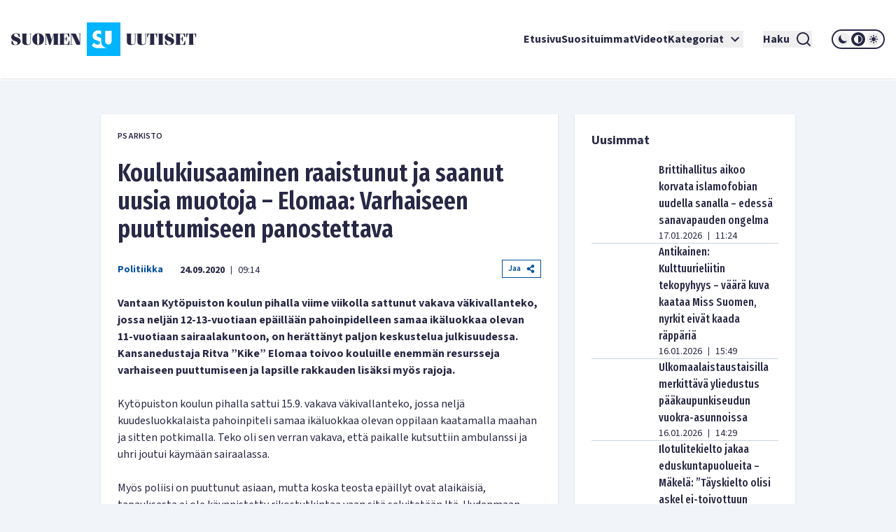

--- FILE ---
content_type: text/html; charset=utf-8
request_url: https://www.suomenuutiset.fi/koulukiusaaminen-raaistunut-ja-saanut-uusia-muotoja-elomaa-varhaiseen-puuttumiseen-panostettava/
body_size: 35682
content:
<!DOCTYPE html><html lang="fi"><head><meta charSet="utf-8"/><meta name="viewport" content="width=device-width"/><meta name="theme-color" content="#ffffff"/><link rel="shortcut icon" href="/favicon.ico"/><meta name="description" content="Vantaan Kytöpuiston koulun pihalla viime viikolla sattunut vakava väkivallanteko, jossa neljän 12-13-vuotiaan epäillään pahoinpidelleen samaa ikäluokkaa"/><meta property="og:locale" content="fi_FI"/><meta property="og:type" content="article"/><meta property="og:title" content="Koulukiusaaminen raaistunut ja saanut uusia muotoja - Elomaa: Varhaiseen puuttumiseen panostettava - Suomen Uutiset"/><meta property="og:description" content="Vantaan Kytöpuiston koulun pihalla viime viikolla sattunut vakava väkivallanteko, jossa neljän 12-13-vuotiaan epäillään pahoinpidelleen samaa ikäluokkaa"/><meta property="og:url" content="https://www.suomenuutiset.fi/koulukiusaaminen-raaistunut-ja-saanut-uusia-muotoja-elomaa-varhaiseen-puuttumiseen-panostettava/"/><meta property="og:site_name" content="Suomen Uutiset"/><meta property="article:published_time" content="2020-09-24T06:14:10+00:00"/><meta property="og:image" content="https://media.suomenuutiset.fi/wp-content/uploads/2019/09/Kike_Elomaa_093-e1569918102626.jpg"/><meta property="og:image:width" content="640"/><meta property="og:image:height" content="427"/><meta property="og:image:type" content="image/jpeg"/><title>Koulukiusaaminen raaistunut ja saanut uusia muotoja - Elomaa: Varhaiseen puuttumiseen panostettava - Suomen Uutiset</title><link rel="preload" href="https://media.suomenuutiset.fi/wp-content/uploads/2016/08/Koulukiusaaminen-e1470735396327.jpg" as="image" fetchpriority="high"/><link rel="preload" href="https://media.suomenuutiset.fi/wp-content/uploads/2019/09/Kike_Elomaa_093-e1569918102626.jpg" as="image" fetchpriority="high"/><link rel="preload" href="https://media.suomenuutiset.fi/wp-content/uploads/2016/03/Koulukiusaaminen-e1458289930818.jpg" as="image" fetchpriority="high"/><link rel="preload" href="https://media.suomenuutiset.fi/wp-content/uploads/2020/09/Simula-scaled-e1600957614259.jpg" as="image" fetchpriority="high"/><link rel="preload" href="https://media.suomenuutiset.fi/wp-content/uploads/2019/10/9089CC90-F427-4188-BF32-865F12E97648-e1570719046859.jpeg" as="image" fetchpriority="high"/><link rel="preload" href="https://media.suomenuutiset.fi/wp-content/uploads/2019/06/Ari-Koponen-e1560767476985.jpg" as="image" fetchpriority="high"/><link rel="preload" href="/placeholder.png" as="image" fetchpriority="high"/><link rel="preload" href="https://media.suomenuutiset.fi/wp-content/uploads/2020/11/77345B4A-503C-4293-859B-A1BCE8FDD74F-scaled-e1604328758248.jpeg" as="image" fetchpriority="high"/><link rel="preload" href="https://media.suomenuutiset.fi/wp-content/uploads/2025/09/IMG_1199-300x176.jpeg" as="image" fetchpriority="high"/><link rel="preload" href="https://media.suomenuutiset.fi/wp-content/uploads/2026/01/IMG_1882-300x200.jpeg" as="image" fetchpriority="high"/><link rel="preload" href="https://media.suomenuutiset.fi/wp-content/uploads/2026/01/perusta_vaestokehitys3925e8d6-38d6-4a81-b2ed-7547720c7e1f-300x200.jpg" as="image" fetchpriority="high"/><link rel="preload" href="https://media.suomenuutiset.fi/wp-content/uploads/2026/01/IMG_1911-300x195.jpeg" as="image" fetchpriority="high"/><link rel="preload" href="https://media.suomenuutiset.fi/wp-content/uploads/2024/02/IMG_3312-300x167.jpeg" as="image" fetchpriority="high"/><link rel="preload" href="https://media.suomenuutiset.fi/wp-content/uploads/2026/01/IMG_1894-300x200.jpeg" as="image" fetchpriority="high"/><link rel="preload" href="https://media.suomenuutiset.fi/wp-content/uploads/2026/01/lahioluvut-youtube-300x169.jpg" as="image" fetchpriority="high"/><link rel="preload" href="https://media.suomenuutiset.fi/wp-content/uploads/2026/01/IMG_1927-300x200.jpeg" as="image" fetchpriority="high"/><link rel="preload" href="https://media.suomenuutiset.fi/wp-content/uploads/2026/01/IMG_1924-300x200.jpeg" as="image" fetchpriority="high"/><link rel="preload" href="https://media.suomenuutiset.fi/wp-content/uploads/2021/06/asuntojono.png" as="image" fetchpriority="high"/><link rel="preload" href="https://media.suomenuutiset.fi/wp-content/uploads/2026/01/IMG_1921-300x208.jpeg" as="image" fetchpriority="high"/><link rel="preload" href="https://media.suomenuutiset.fi/wp-content/uploads/2026/01/IMG_1920-300x189.jpeg" as="image" fetchpriority="high"/><link rel="preload" href="https://media.suomenuutiset.fi/wp-content/uploads/2026/01/IMG_1919-300x214.jpeg" as="image" fetchpriority="high"/><link rel="preload" href="https://media.suomenuutiset.fi/wp-content/uploads/2026/01/IMG_1917-300x200.jpeg" as="image" fetchpriority="high"/><link rel="preload" href="https://media.suomenuutiset.fi/wp-content/uploads/2024/09/IMG_4471-300x200.jpeg" as="image" fetchpriority="high"/><link rel="preload" href="https://media.suomenuutiset.fi/wp-content/uploads/2019/10/02F4F24B-4936-4FDD-9C6A-067F776FC582-300x180.jpeg" as="image" fetchpriority="high"/><link rel="preload" href="https://media.suomenuutiset.fi/wp-content/uploads/2026/01/Kiina-teollisuus-300x200.jpg" as="image" fetchpriority="high"/><link rel="preload" href="https://media.suomenuutiset.fi/wp-content/uploads/2025/09/IMG_1132-300x200.jpeg" as="image" fetchpriority="high"/><link rel="preload" href="https://media.suomenuutiset.fi/wp-content/uploads/2025/08/IMG_1119-300x200.jpeg" as="image" fetchpriority="high"/><link rel="preload" href="https://media.suomenuutiset.fi/wp-content/uploads/2025/06/vasemmisto_aarimielipiteet-300x200.png" as="image" fetchpriority="high"/><link rel="preload" href="https://media.suomenuutiset.fi/wp-content/uploads/2025/06/vasemmisto_empatia-300x200.png" as="image" fetchpriority="high"/><link rel="preload" href="https://media.suomenuutiset.fi/wp-content/uploads/2025/04/IMG_5868-300x200.jpeg" as="image" fetchpriority="high"/><meta name="next-head-count" content="47"/><link rel="preload" href="/_next/static/media/e633912c3a84ee22-s.p.woff2" as="font" type="font/woff2" crossorigin="anonymous" data-next-font="size-adjust"/><link rel="preload" href="/_next/static/media/a8fd1cd5ef8d8d54-s.p.woff2" as="font" type="font/woff2" crossorigin="anonymous" data-next-font="size-adjust"/><link rel="preload" href="/_next/static/media/19d4c7d3ac217664-s.p.woff2" as="font" type="font/woff2" crossorigin="anonymous" data-next-font="size-adjust"/><link rel="preload" href="/_next/static/media/dc81e2274d40fa6c-s.p.woff2" as="font" type="font/woff2" crossorigin="anonymous" data-next-font="size-adjust"/><link rel="preload" href="/_next/static/media/a3daefb2b997c503-s.p.woff2" as="font" type="font/woff2" crossorigin="anonymous" data-next-font="size-adjust"/><link rel="preload" href="/_next/static/media/3cb413ac0c8f55db-s.p.woff2" as="font" type="font/woff2" crossorigin="anonymous" data-next-font="size-adjust"/><link rel="preload" href="/_next/static/media/3674c80fd7deb439-s.p.woff2" as="font" type="font/woff2" crossorigin="anonymous" data-next-font="size-adjust"/><link rel="preload" href="/_next/static/media/2b9f96414af3386d-s.p.woff2" as="font" type="font/woff2" crossorigin="anonymous" data-next-font="size-adjust"/><link rel="preload" href="/_next/static/media/d7a003c3fe50b6f4-s.p.woff2" as="font" type="font/woff2" crossorigin="anonymous" data-next-font="size-adjust"/><link rel="preload" href="/_next/static/media/a9269b9bf27ed465-s.p.woff2" as="font" type="font/woff2" crossorigin="anonymous" data-next-font="size-adjust"/><link rel="preload" href="/_next/static/media/b6a6f0b43d027304-s.p.woff2" as="font" type="font/woff2" crossorigin="anonymous" data-next-font="size-adjust"/><link rel="preload" href="/_next/static/css/98854eba120e0470.css" as="style"/><link rel="stylesheet" href="/_next/static/css/98854eba120e0470.css" data-n-g=""/><noscript data-n-css=""></noscript><script defer="" nomodule="" src="/_next/static/chunks/polyfills-78c92fac7aa8fdd8.js"></script><script src="/_next/static/chunks/webpack-85effd2b311d00bc.js" defer=""></script><script src="/_next/static/chunks/framework-15dbb01add9be91c.js" defer=""></script><script src="/_next/static/chunks/main-9f50ec72f51138e8.js" defer=""></script><script src="/_next/static/chunks/pages/_app-7cef2443075ad23c.js" defer=""></script><script src="/_next/static/chunks/pages/%5B...wordpressNode%5D-4effea870ca4da73.js" defer=""></script><script src="/_next/static/fxuQ3uZMZUtAhEO6vmciR/_buildManifest.js" defer=""></script><script src="/_next/static/fxuQ3uZMZUtAhEO6vmciR/_ssgManifest.js" defer=""></script></head><body><div id="__next"><script>!function(){try{var d=document.documentElement,c=d.classList;c.remove('light','dark');var e=localStorage.getItem('theme');if('system'===e||(!e&&true)){var t='(prefers-color-scheme: dark)',m=window.matchMedia(t);if(m.media!==t||m.matches){d.style.colorScheme = 'dark';c.add('dark')}else{d.style.colorScheme = 'light';c.add('light')}}else if(e){c.add(e|| '')}if(e==='light'||e==='dark')d.style.colorScheme=e}catch(e){}}()</script><div class="__variable_13feef __variable_644bcb __variable_782c23 font-source-sans"><div class="flex flex-col space-y-6"><header class="box-shadow-sm bg-white dark:bg-zinc-800"><div class="px-4 min-[1300px]:px-12 max-[1024px]:max-w-[1024px] mx-auto flex w-full justify-between lg:grid lg:grid-cols-12 items-center font-inter shadow dark:shadow-none h-[64px] md:h-[112px]"><div class="col-span-2 relative z-[100] mr-8 lg:mr-0"><a title="Suomen uutiset etusivu" class="font-bold text-primary dark:text-white" href="/"><svg width="265" height="48" viewBox="0 0 265 48" fill="none" xmlns="http://www.w3.org/2000/svg" class="w-[175px] md:w-[265px] hidden dark:block"><path d="M156.113 0H108.113V48H156.113V0ZM134.275 11.9915H143.492V26.2154C143.492 27.2709 143.419 29.0517 142.22 30.2907C141.252 31.3293 139.931 31.5579 138.884 31.5635C137.837 31.5579 136.516 31.3293 135.548 30.2907C134.348 29.0546 134.275 27.2709 134.275 26.2154V11.9915ZM123.348 36.7535C121.657 36.7394 120.167 36.4798 118.68 35.7347C117.443 35.1167 116.024 33.9878 115.115 33.079L118.025 29.0771C118.643 29.6952 119.625 30.5306 120.28 30.9313C121.225 31.5127 122.207 31.8034 123.336 31.8034C124.064 31.8034 125.083 31.6566 125.882 30.9652C126.353 30.5644 126.754 29.9097 126.754 29.0009C126.754 28.1994 126.427 27.6914 125.919 27.254C125.264 26.7093 123.774 26.1618 123.082 25.9078L121.081 25.2164C119.952 24.8156 118.643 24.3076 117.697 23.2888C116.425 21.9426 116.241 20.2324 116.241 19.0696C116.241 16.9247 116.896 15.1044 118.352 13.6143C120.062 11.8674 122.1 11.396 124.355 11.396C125.419 11.396 126.898 11.5146 128.56 12.1439V17.4666C126.951 16.2192 125.602 16.1261 124.973 16.1261C124.208 16.1261 123.263 16.2361 122.608 16.9614C122.244 17.3255 121.99 17.8702 121.99 18.4882C121.99 19.0696 122.171 19.5071 122.535 19.8344C123.116 20.3791 123.954 20.5992 125.591 21.2173L127.409 21.9087C127.77 22.047 128.162 22.2023 128.557 22.3829V26.3114C128.557 27.7761 128.673 29.4581 129.359 31.1204C129.762 32.1138 130.366 33.1016 131.269 34.0329C133.183 36.0056 135.342 36.6011 137.461 36.7535H123.348Z" fill="#00B4FF"></path><path d="M3.98777 18.2569C3.98777 17.0744 4.98401 16.0782 6.86077 16.0782C8.76011 16.0782 9.40922 16.8204 11.0574 20.8759H12.2625V16.8204C10.9191 16.1488 9.15522 15.5674 7.2333 15.5674C3.20038 15.5674 0 17.8618 0 21.0142C0 27.2965 9.18062 26.1139 9.18062 29.4526C9.18062 31.0754 7.90499 31.8402 6.02822 31.8402C3.96519 31.8402 3.45438 30.6803 1.7159 26.2297H0.510819V31.0754C2.22672 31.9785 4.49859 32.351 6.28222 32.351C10.27 32.351 13.5833 30.4037 13.5833 26.7179C13.5833 20.8534 3.98777 21.5956 3.98777 18.2569Z" fill="white"></path><path d="M83.2435 26.1394H82.363C81.3668 29.6163 81.0648 31.4705 79.6283 31.4705H75.618V23.8675H77.0093C78.0535 23.8675 78.2624 25.1883 78.8861 27.0199H79.5352V20.2043H78.8861C78.2595 22.0359 78.0507 23.3567 77.0093 23.3567H75.618V16.4479H79.188C80.7177 16.4479 80.6471 17.1676 82.0159 20.9691H82.8964V15.9399H68.6641V16.4508H69.776V31.4733H68.6641V31.9842H83.2464V26.1394H83.2435Z" fill="white"></path><path d="M57.8132 24.8862H57.7681L55.056 15.937H47.9609V16.4478H49.1209V31.4704H47.9609V31.9784H51.3222V31.4704H49.77V17.1901H49.8179L54.1528 31.9784H56.1905L60.7822 17.0518H60.8274V31.4704H59.436V31.9784H67.8292V31.4704H66.6693V16.4478H67.8292V15.937H60.5734L57.8132 24.8862Z" fill="white"></path><path d="M26.311 16.4479H27.423V27.9936C27.423 30.336 26.1727 31.4705 24.3157 31.4705C22.6224 31.4705 21.835 30.3106 21.835 28.7358V16.4508H22.9949V15.9399H14.8359V16.4508H15.9959V27.6013C15.9959 31.0557 18.0815 32.3539 22.1624 32.3539C26.4041 32.3539 28.0749 31.1008 28.0749 27.5335V16.4536H29.2348V15.9428H26.311V16.4479Z" fill="white"></path><path d="M38.5727 15.5674C33.4955 15.5674 30.25 19.0443 30.25 23.9578C30.25 28.8712 33.4955 32.3482 38.5727 32.3482C43.6498 32.3482 46.8953 28.8712 46.8953 23.9578C46.8953 19.0443 43.6498 15.5674 38.5727 15.5674ZM39.8229 30.7734C39.6141 31.4931 39.1738 31.8402 38.5727 31.8402C37.9687 31.8402 37.5285 31.4931 37.3196 30.7734C37.1108 29.9606 36.8794 27.8073 36.8794 23.9578C36.8794 20.1083 37.1108 17.955 37.3196 17.1422C37.5285 16.4225 37.9687 16.0754 38.5727 16.0754C39.1766 16.0754 39.6169 16.4225 39.8229 17.1422C40.0318 17.9521 40.2632 20.1083 40.2632 23.9578C40.2632 27.8073 40.0318 29.9634 39.8229 30.7734Z" fill="white"></path><path d="M96.154 16.4478H97.8473V28.0612H97.7768L92.0505 15.937H84.4023V16.4478H85.5143V31.4704H84.4023V31.9784H87.947V31.4704H86.1634V16.6793H86.2311L93.3713 31.9784H98.4964V16.4478H99.8398V15.937H96.154V16.4478Z" fill="white"></path><path d="M165.306 27.5984C165.306 31.0527 167.392 32.3509 171.473 32.3509C175.715 32.3509 177.385 31.1007 177.385 27.5278V16.4478H178.543V15.937H175.622V16.4478H176.734V27.9935C176.734 30.3359 175.48 31.4704 173.626 31.4704C171.933 31.4704 171.146 30.3105 171.146 28.7357V16.4507H172.305V15.9398H164.146V16.4507H165.306V27.5984Z" fill="white"></path><path d="M190.643 16.4479H191.755V27.9936C191.755 30.336 190.502 31.4705 188.648 31.4705C186.954 31.4705 186.167 30.3106 186.167 28.7358V16.4508H187.327V15.9399H179.168V16.4508H180.328V27.6013C180.328 31.0557 182.414 32.3539 186.494 32.3539C190.736 32.3539 192.407 31.1036 192.407 27.5307V16.4508H193.567V15.9399H190.646V16.4479H190.643Z" fill="white"></path><path d="M194.258 21.2456H195.139C195.859 17.5824 196.437 16.4478 197.456 16.4478H198.475V31.4704H197.315V31.9812H205.474V31.4704H204.314V16.4478H205.333C206.352 16.4478 206.933 17.5852 207.65 21.2456H208.53V15.937H194.25V21.2456H194.258Z" fill="white"></path><path d="M250.057 15.937V21.2456H250.937C251.657 17.5824 252.235 16.4478 253.254 16.4478H254.273V31.4704H253.113V31.9812H261.272V31.4704H260.112V16.4478H261.131C262.15 16.4478 262.731 17.5852 263.448 21.2456H264.328V15.937H250.057Z" fill="white"></path><path d="M245.232 31.4705H241.221V23.8675H242.613C243.657 23.8675 243.863 25.1883 244.49 27.0199H245.139V20.2043H244.49C243.863 22.0359 243.654 23.3567 242.613 23.3567H241.221V16.4479H244.792C246.321 16.4479 246.251 17.1676 247.619 20.9691H248.5V15.9399H234.268V16.4508H235.38V31.4733H234.268V31.9842H248.85V26.1422H247.969C246.97 29.6163 246.671 31.4705 245.232 31.4705Z" fill="white"></path><path d="M209.535 16.4478H210.695V31.4704H209.535V31.9784H217.694V31.4704H216.537V16.4478H217.694V15.937H209.535V16.4478Z" fill="white"></path><path d="M223.258 18.2569C223.258 17.0744 224.255 16.0782 226.134 16.0782C228.034 16.0782 228.685 16.8204 230.331 20.8759H231.536V16.8176C230.193 16.1459 228.429 15.5674 226.507 15.5674C222.474 15.5674 219.273 17.8618 219.273 21.0142C219.273 27.2965 228.454 26.1139 228.454 29.4526C228.454 31.0754 227.178 31.8402 225.302 31.8402C223.239 31.8402 222.728 30.6803 220.989 26.2297H219.784V31.0754C221.5 31.9785 223.772 32.351 225.556 32.351C229.543 32.351 232.857 30.4037 232.857 26.7179C232.854 20.8534 223.258 21.5956 223.258 18.2569Z" fill="white"></path></svg><svg width="265" height="48" viewBox="0 0 265 48" fill="none" xmlns="http://www.w3.org/2000/svg" class="w-[175px] md:w-[265px] block dark:hidden"><path d="M156.113 0H108.113V48H156.113V0ZM134.275 11.9915H143.492V26.2154C143.492 27.2709 143.419 29.0517 142.22 30.2907C141.252 31.3293 139.931 31.5579 138.884 31.5635C137.837 31.5579 136.516 31.3293 135.548 30.2907C134.348 29.0546 134.275 27.2709 134.275 26.2154V11.9915ZM123.348 36.7535C121.657 36.7394 120.167 36.4798 118.68 35.7347C117.443 35.1167 116.024 33.9878 115.115 33.079L118.025 29.0771C118.643 29.6952 119.625 30.5306 120.28 30.9313C121.225 31.5127 122.207 31.8034 123.336 31.8034C124.064 31.8034 125.083 31.6566 125.882 30.9652C126.353 30.5644 126.754 29.9097 126.754 29.0009C126.754 28.1994 126.427 27.6914 125.919 27.254C125.264 26.7093 123.774 26.1618 123.082 25.9078L121.081 25.2164C119.952 24.8156 118.643 24.3076 117.697 23.2888C116.425 21.9426 116.241 20.2324 116.241 19.0696C116.241 16.9247 116.896 15.1044 118.352 13.6143C120.062 11.8674 122.1 11.396 124.355 11.396C125.419 11.396 126.898 11.5146 128.56 12.1439V17.4666C126.951 16.2192 125.602 16.1261 124.973 16.1261C124.208 16.1261 123.263 16.2361 122.608 16.9614C122.244 17.3255 121.99 17.8702 121.99 18.4882C121.99 19.0696 122.171 19.5071 122.535 19.8344C123.116 20.3791 123.954 20.5992 125.591 21.2173L127.409 21.9087C127.77 22.047 128.162 22.2023 128.557 22.3829V26.3114C128.557 27.7761 128.673 29.4581 129.359 31.1204C129.762 32.1138 130.366 33.1016 131.269 34.0329C133.183 36.0056 135.342 36.6011 137.461 36.7535H123.348Z" fill="#00B4FF"></path><path d="M3.98777 18.2569C3.98777 17.0744 4.98401 16.0782 6.86077 16.0782C8.76011 16.0782 9.40922 16.8204 11.0574 20.8759H12.2625V16.8204C10.9191 16.1488 9.15522 15.5674 7.2333 15.5674C3.20038 15.5674 0 17.8618 0 21.0142C0 27.2965 9.18062 26.1139 9.18062 29.4526C9.18062 31.0754 7.90499 31.8402 6.02822 31.8402C3.96519 31.8402 3.45438 30.6803 1.7159 26.2297H0.510819V31.0754C2.22672 31.9785 4.49859 32.351 6.28222 32.351C10.27 32.351 13.5833 30.4037 13.5833 26.7179C13.5833 20.8534 3.98777 21.5956 3.98777 18.2569Z" fill="#282846"></path><path d="M83.2435 26.1394H82.363C81.3668 29.6163 81.0648 31.4705 79.6283 31.4705H75.618V23.8675H77.0093C78.0535 23.8675 78.2624 25.1883 78.8861 27.0199H79.5352V20.2043H78.8861C78.2595 22.0359 78.0507 23.3567 77.0093 23.3567H75.618V16.4479H79.188C80.7177 16.4479 80.6471 17.1676 82.0159 20.9691H82.8964V15.9399H68.6641V16.4508H69.776V31.4733H68.6641V31.9842H83.2464V26.1394H83.2435Z" fill="#282846"></path><path d="M57.8132 24.8862H57.7681L55.056 15.937H47.9609V16.4478H49.1209V31.4704H47.9609V31.9784H51.3222V31.4704H49.77V17.1901H49.8179L54.1528 31.9784H56.1905L60.7822 17.0518H60.8274V31.4704H59.436V31.9784H67.8292V31.4704H66.6693V16.4478H67.8292V15.937H60.5734L57.8132 24.8862Z" fill="#282846"></path><path d="M26.311 16.4479H27.423V27.9936C27.423 30.336 26.1727 31.4705 24.3157 31.4705C22.6224 31.4705 21.835 30.3106 21.835 28.7358V16.4508H22.9949V15.9399H14.8359V16.4508H15.9959V27.6013C15.9959 31.0557 18.0815 32.3539 22.1624 32.3539C26.4041 32.3539 28.0749 31.1008 28.0749 27.5335V16.4536H29.2348V15.9428H26.311V16.4479Z" fill="#282846"></path><path d="M38.5727 15.5674C33.4955 15.5674 30.25 19.0443 30.25 23.9578C30.25 28.8712 33.4955 32.3482 38.5727 32.3482C43.6498 32.3482 46.8953 28.8712 46.8953 23.9578C46.8953 19.0443 43.6498 15.5674 38.5727 15.5674ZM39.8229 30.7734C39.6141 31.4931 39.1738 31.8402 38.5727 31.8402C37.9687 31.8402 37.5285 31.4931 37.3196 30.7734C37.1108 29.9606 36.8794 27.8073 36.8794 23.9578C36.8794 20.1083 37.1108 17.955 37.3196 17.1422C37.5285 16.4225 37.9687 16.0754 38.5727 16.0754C39.1766 16.0754 39.6169 16.4225 39.8229 17.1422C40.0318 17.9521 40.2632 20.1083 40.2632 23.9578C40.2632 27.8073 40.0318 29.9634 39.8229 30.7734Z" fill="#282846"></path><path d="M96.154 16.4478H97.8473V28.0612H97.7768L92.0505 15.937H84.4023V16.4478H85.5143V31.4704H84.4023V31.9784H87.947V31.4704H86.1634V16.6793H86.2311L93.3713 31.9784H98.4964V16.4478H99.8398V15.937H96.154V16.4478Z" fill="#282846"></path><path d="M165.306 27.5984C165.306 31.0527 167.392 32.3509 171.473 32.3509C175.715 32.3509 177.385 31.1007 177.385 27.5278V16.4478H178.543V15.937H175.622V16.4478H176.734V27.9935C176.734 30.3359 175.48 31.4704 173.626 31.4704C171.933 31.4704 171.146 30.3105 171.146 28.7357V16.4507H172.305V15.9398H164.146V16.4507H165.306V27.5984Z" fill="#282846"></path><path d="M190.643 16.4479H191.755V27.9936C191.755 30.336 190.502 31.4705 188.648 31.4705C186.954 31.4705 186.167 30.3106 186.167 28.7358V16.4508H187.327V15.9399H179.168V16.4508H180.328V27.6013C180.328 31.0557 182.414 32.3539 186.494 32.3539C190.736 32.3539 192.407 31.1036 192.407 27.5307V16.4508H193.567V15.9399H190.646V16.4479H190.643Z" fill="#282846"></path><path d="M194.258 21.2456H195.139C195.859 17.5824 196.437 16.4478 197.456 16.4478H198.475V31.4704H197.315V31.9812H205.474V31.4704H204.314V16.4478H205.333C206.352 16.4478 206.933 17.5852 207.65 21.2456H208.53V15.937H194.25V21.2456H194.258Z" fill="#282846"></path><path d="M250.057 15.937V21.2456H250.937C251.657 17.5824 252.235 16.4478 253.254 16.4478H254.273V31.4704H253.113V31.9812H261.272V31.4704H260.112V16.4478H261.131C262.15 16.4478 262.731 17.5852 263.448 21.2456H264.328V15.937H250.057Z" fill="#282846"></path><path d="M245.232 31.4705H241.221V23.8675H242.613C243.657 23.8675 243.863 25.1883 244.49 27.0199H245.139V20.2043H244.49C243.863 22.0359 243.654 23.3567 242.613 23.3567H241.221V16.4479H244.792C246.321 16.4479 246.251 17.1676 247.619 20.9691H248.5V15.9399H234.268V16.4508H235.38V31.4733H234.268V31.9842H248.85V26.1422H247.969C246.97 29.6163 246.671 31.4705 245.232 31.4705Z" fill="#282846"></path><path d="M209.535 16.4478H210.695V31.4704H209.535V31.9784H217.694V31.4704H216.537V16.4478H217.694V15.937H209.535V16.4478Z" fill="#282846"></path><path d="M223.258 18.2569C223.258 17.0744 224.255 16.0782 226.134 16.0782C228.034 16.0782 228.685 16.8204 230.331 20.8759H231.536V16.8176C230.193 16.1459 228.429 15.5674 226.507 15.5674C222.474 15.5674 219.273 17.8618 219.273 21.0142C219.273 27.2965 228.454 26.1139 228.454 29.4526C228.454 31.0754 227.178 31.8402 225.302 31.8402C223.239 31.8402 222.728 30.6803 220.989 26.2297H219.784V31.0754C221.5 31.9785 223.772 32.351 225.556 32.351C229.543 32.351 232.857 30.4037 232.857 26.7179C232.854 20.8534 223.258 21.5956 223.258 18.2569Z" fill="#282846"></path></svg></a></div><div class="z-[100] xl:hidden flex"><button aria-expanded="false" class="font-bold flex justify-center items-center dark:text-white text-primary mr-5"><span class="mr-2">Haku</span><svg stroke="currentColor" fill="currentColor" stroke-width="0" viewBox="0 0 24 24" height="24" width="24" xmlns="http://www.w3.org/2000/svg"><path d="M18.031 16.6168L22.3137 20.8995L20.8995 22.3137L16.6168 18.031C15.0769 19.263 13.124 20 11 20C6.032 20 2 15.968 2 11C2 6.032 6.032 2 11 2C15.968 2 20 6.032 20 11C20 13.124 19.263 15.0769 18.031 16.6168ZM16.0247 15.8748C17.2475 14.6146 18 12.8956 18 11C18 7.1325 14.8675 4 11 4C7.1325 4 4 7.1325 4 11C4 14.8675 7.1325 18 11 18C12.8956 18 14.6146 17.2475 15.8748 16.0247L16.0247 15.8748Z"></path></svg></button><button title="Avaa Navigaatio" aria-expanded="false"><svg stroke="currentColor" fill="currentColor" stroke-width="0" viewBox="0 0 24 24" height="24" width="24" xmlns="http://www.w3.org/2000/svg"><path d="M3 4H21V6H3V4ZM3 11H21V13H3V11ZM3 18H21V20H3V18Z"></path></svg></button></div><nav class="absolute z-50 lg:static w-full col-span-10 flex inset-y-0 inset-x-0 lg:inset-y-auto lg:inset-x-auto md:py-4 lg:p-0 mt-16 lg:mt-0 hidden lg:flex"><ul class="w-full lg:w-auto lg:items-center flex flex-col lg:gap-8 2xl:flex-row list-none m-0 ml-auto p-0 pl-4 pr-4 lg:pr-0 bg-white dark:bg-zinc-800 overflow-scroll lg:overflow-visible"><li class="hover:bg-gray/50 flex"><div class="relative xl:w-auto w-full"><div class="flex"><a class="whitespace-nowrap py-6 lg:py-0 flex font-bold text-base text-primary dark:text-white hover:underline focus:underline focus:outline-none decoration-2 underline-offset-[8px] decoration-lightblue lg:w-auto w-full" href="/">Etusivu</a></div><div class="lg:hidden block h-[2px] w-full"></div></div></li><li class="hover:bg-gray/50 flex border-t-2 lg:border-none border-lightblue"><div class="relative xl:w-auto w-full"><div class="flex"><a class="whitespace-nowrap py-6 lg:py-0 flex font-bold text-base text-primary dark:text-white hover:underline focus:underline focus:outline-none decoration-2 underline-offset-[8px] decoration-lightblue lg:w-auto w-full" href="https://www.suomenuutiset.fi/suosituimmat/2025/kuukausi/julkaisuaika/">Suosituimmat</a></div><div class="lg:hidden block h-[2px] w-full"></div></div></li><li class="hover:bg-gray/50 flex border-t-2 lg:border-none border-lightblue"><div class="relative xl:w-auto w-full"><div class="flex"><a class="whitespace-nowrap py-6 lg:py-0 flex font-bold text-base text-primary dark:text-white hover:underline focus:underline focus:outline-none decoration-2 underline-offset-[8px] decoration-lightblue lg:w-auto w-full" href="/kategoria/videot/">Videot</a></div></div></li><li class="hover:bg-gray/50 flex border-t-2 lg:border-none border-lightblue"><div class="relative xl:w-auto w-full"><div class="flex"><button class="whitespace-nowrap py-6 lg:py-0 flex font-bold text-base text-primary dark:text-white hover:underline focus:underline focus:outline-none decoration-2 underline-offset-[8px] decoration-lightblue lg:w-auto w-full" title="Avaa alanavigaatio Kategoriat" aria-expanded="false">Kategoriat<!-- --> <svg stroke="currentColor" fill="currentColor" stroke-width="0" viewBox="0 0 24 24" class="ml-1" height="24" width="24" xmlns="http://www.w3.org/2000/svg"><path fill="none" d="M0 0h24v24H0V0z"></path><path d="M7.41 8.59 12 13.17l4.59-4.58L18 10l-6 6-6-6 1.41-1.41z"></path></svg></button></div></div></li><li class="mt-6 mx-7 xl:mt-0 hidden xl:inline-block"><button aria-expanded="false" class="font-bold flex justify-center items-center dark:text-white text-primary"><span class="mr-2">Haku</span><svg stroke="currentColor" fill="currentColor" stroke-width="0" viewBox="0 0 24 24" height="24" width="24" xmlns="http://www.w3.org/2000/svg"><path d="M18.031 16.6168L22.3137 20.8995L20.8995 22.3137L16.6168 18.031C15.0769 19.263 13.124 20 11 20C6.032 20 2 15.968 2 11C2 6.032 6.032 2 11 2C15.968 2 20 6.032 20 11C20 13.124 19.263 15.0769 18.031 16.6168ZM16.0247 15.8748C17.2475 14.6146 18 12.8956 18 11C18 7.1325 14.8675 4 11 4C7.1325 4 4 7.1325 4 11C4 14.8675 7.1325 18 11 18C12.8956 18 14.6146 17.2475 15.8748 16.0247L16.0247 15.8748Z"></path></svg></button></li><li class="hover:bg-gray/50 flex border-t-2 lg:border-none border-lightblue"><div class="relative lg:w-auto w-full"><div class="flex mb-6 lg:mb-0"><div class="border-2 rounded-full dark:border-white border-primary md:h-[28px] md:w-[76px] h-[32px] w-[88px] justify-center items-center flex lg:mt-0 mt-10"><button title="dark" class="md:w-[20px] md:h-[20px] h-[24px] w-[24px] rounded-full mx-[1px] flex justify-center items-center dark:bg-zinc-800 fill-primary dark:fill-white"><svg class="w-[16px] h-[16px] md:h-[12px] md:w-[12px]" width="12" height="12" viewBox="0 0 12 12" xmlns="http://www.w3.org/2000/svg"><path d="M12 8.30707C10.8374 8.83292 9.54225 8.99203 8.28698 8.76321C7.03171 8.53439 5.87597 7.9285 4.97374 7.02626C4.0715 6.12403 3.46562 4.96828 3.23679 3.71302C3.00797 2.45775 3.16709 1.16256 3.69293 0C2.7674 0.418266 1.95715 1.05482 1.33171 1.85505C0.706258 2.65528 0.284279 3.5953 0.101973 4.59446C-0.0803334 5.59362 -0.0175252 6.62209 0.285009 7.59164C0.587544 8.56119 1.12077 9.44288 1.83895 10.1611C2.55713 10.8792 3.43881 11.4125 4.40836 11.715C5.37791 12.0175 6.40638 12.0803 7.40554 11.898C8.4047 11.7157 9.34472 11.2937 10.1449 10.6683C10.9452 10.0428 11.5817 9.2326 12 8.30707Z"></path></svg></button><button title="system" class="md:w-[20px] md:h-[20px] h-[24px] w-[24px] rounded-full mx-[1px] flex justify-center items-center dark:bg-zinc-800 fill-primary dark:fill-white"><svg class="w-[16px] h-[16px] md:h-[12px] md:w-[12px]" width="12" height="12" viewBox="0 0 12 12" xmlns="http://www.w3.org/2000/svg"><path fill-rule="evenodd" clip-rule="evenodd" d="M6 12C9.31348 12 12 9.31372 12 6C12 2.68628 9.31348 0 6 0C2.68652 0 0 2.68628 0 6C0 9.31372 2.68652 12 6 12ZM11 6C11 8.76141 8.76172 11 6 11V1C8.76172 1 11 3.23859 11 6Z"></path></svg></button><button title="light" class="md:w-[20px] md:h-[20px] h-[24px] w-[24px] rounded-full mx-[1px] flex justify-center items-center dark:bg-zinc-800 fill-primary dark:fill-white"><svg class="w-[16px] h-[16px] md:h-[12px] md:w-[12px]" width="12" height="12" viewBox="0 0 12 12" xmlns="http://www.w3.org/2000/svg"><path fill-rule="evenodd" clip-rule="evenodd" d="M6 0C6.19891 0 6.38968 0.0790176 6.53033 0.21967C6.67098 0.360322 6.75 0.551088 6.75 0.75V1.5C6.75 1.69891 6.67098 1.88968 6.53033 2.03033C6.38968 2.17098 6.19891 2.25 6 2.25C5.80109 2.25 5.61032 2.17098 5.46967 2.03033C5.32902 1.88968 5.25 1.69891 5.25 1.5V0.75C5.25 0.551088 5.32902 0.360322 5.46967 0.21967C5.61032 0.0790176 5.80109 0 6 0ZM9 6C9 6.79565 8.68393 7.55871 8.12132 8.12132C7.55871 8.68393 6.79565 9 6 9C5.20435 9 4.44129 8.68393 3.87868 8.12132C3.31607 7.55871 3 6.79565 3 6C3 5.20435 3.31607 4.44129 3.87868 3.87868C4.44129 3.31607 5.20435 3 6 3C6.79565 3 7.55871 3.31607 8.12132 3.87868C8.68393 4.44129 9 5.20435 9 6ZM8.652 9.7125L9.18225 10.2427C9.3237 10.3794 9.51315 10.455 9.7098 10.4533C9.90645 10.4515 10.0946 10.3727 10.2336 10.2336C10.3727 10.0946 10.4515 9.90645 10.4533 9.7098C10.455 9.51315 10.3794 9.3237 10.2427 9.18225L9.7125 8.652C9.57105 8.51538 9.3816 8.43979 9.18495 8.44149C8.9883 8.4432 8.80019 8.52208 8.66114 8.66114C8.52208 8.80019 8.4432 8.9883 8.44149 9.18495C8.43979 9.3816 8.51538 9.57105 8.652 9.7125ZM10.242 1.75725C10.3826 1.8979 10.4616 2.08863 10.4616 2.2875C10.4616 2.48637 10.3826 2.6771 10.242 2.81775L9.7125 3.348C9.64331 3.41963 9.56056 3.47677 9.46905 3.51608C9.37755 3.55538 9.27914 3.57607 9.17955 3.57694C9.07997 3.5778 8.98121 3.55883 8.88903 3.52112C8.79686 3.48341 8.71312 3.42772 8.6427 3.3573C8.57228 3.28688 8.51659 3.20314 8.47888 3.11097C8.44117 3.01879 8.4222 2.92003 8.42306 2.82045C8.42393 2.72086 8.44462 2.62245 8.48392 2.53095C8.52323 2.43944 8.58037 2.35669 8.652 2.2875L9.18225 1.75725C9.3229 1.61665 9.51363 1.53766 9.7125 1.53766C9.91137 1.53766 10.1014 1.61665 10.242 1.75725ZM11.25 6.75C11.4489 6.75 11.6397 6.67098 11.7803 6.53033C11.921 6.38968 12 6.19891 12 6C12 5.80109 11.921 5.61032 11.7803 5.46967C11.6397 5.32902 11.4489 5.25 11.25 5.25H10.5C10.3011 5.25 10.1103 5.32902 9.96967 5.46967C9.82902 5.61032 9.75 5.80109 9.75 6C9.75 6.19891 9.82902 6.38968 9.96967 6.53033C10.1103 6.67098 10.3011 6.75 10.5 6.75H11.25ZM6 9.75C6.19891 9.75 6.38968 9.82902 6.53033 9.96967C6.67098 10.1103 6.75 10.3011 6.75 10.5V11.25C6.75 11.4489 6.67098 11.6397 6.53033 11.7803C6.38968 11.921 6.19891 12 6 12C5.80109 12 5.61032 11.921 5.46967 11.7803C5.32902 11.6397 5.25 11.4489 5.25 11.25V10.5C5.25 10.3011 5.32902 10.1103 5.46967 9.96967C5.61032 9.82902 5.80109 9.75 6 9.75ZM2.2875 3.348C2.35713 3.41768 2.43981 3.47297 2.53081 3.5107C2.62181 3.54843 2.71935 3.56787 2.81786 3.5679C2.91637 3.56794 3.01392 3.54857 3.10495 3.5109C3.19598 3.47323 3.27869 3.41801 3.34837 3.34837C3.41806 3.27874 3.47334 3.19607 3.51107 3.10507C3.5488 3.01407 3.56824 2.91653 3.56828 2.81802C3.56831 2.7195 3.54894 2.62195 3.51128 2.53092C3.47361 2.4399 3.41838 2.35718 3.34875 2.2875L2.81775 1.75725C2.6763 1.62063 2.48685 1.54504 2.2902 1.54674C2.09355 1.54845 1.90544 1.62733 1.76639 1.76639C1.62733 1.90544 1.54845 2.09355 1.54674 2.2902C1.54504 2.48685 1.62063 2.6763 1.75725 2.81775L2.2875 3.348ZM3.348 9.7125L2.81775 10.2427C2.6763 10.3794 2.48685 10.455 2.2902 10.4533C2.09355 10.4515 1.90544 10.3727 1.76639 10.2336C1.62733 10.0946 1.54845 9.90645 1.54674 9.7098C1.54504 9.51315 1.62063 9.3237 1.75725 9.18225L2.2875 8.652C2.42895 8.51538 2.6184 8.43979 2.81505 8.44149C3.0117 8.4432 3.19981 8.52208 3.33886 8.66114C3.47792 8.80019 3.5568 8.9883 3.55851 9.18495C3.56021 9.3816 3.48462 9.57105 3.348 9.7125ZM1.5 6.75C1.69891 6.75 1.88968 6.67098 2.03033 6.53033C2.17098 6.38968 2.25 6.19891 2.25 6C2.25 5.80109 2.17098 5.61032 2.03033 5.46967C1.88968 5.32902 1.69891 5.25 1.5 5.25H0.75C0.551088 5.25 0.360322 5.32902 0.21967 5.46967C0.0790176 5.61032 0 5.80109 0 6C0 6.19891 0.0790176 6.38968 0.21967 6.53033C0.360322 6.67098 0.551088 6.75 0.75 6.75H1.5Z"></path></svg></button></div></div></div></li></ul></nav></div><div class="hidden xl:block h-[3px] w-full"></div></header><main><section class="grid grid-cols-12 gap-6 mb-6 max-w-[1024px] w-full px-0 md:px-4 mx-auto"><div class="col-span-full md:col-span-8 space-y-6"><div class=" shadow p-4 md:p-6 space-y-6 bg-white dark:bg-zinc-800 text-primary dark:text-white"><div class="-mx-4 md:-mx-6 -mt-4 md:-mt-6"><div class="aspect-[3/2] bg-gray-200 overflow-hidden relative"><img alt="Artikkeli kuva" fetchpriority="high" decoding="async" data-nimg="fill" class="absolute" style="position:absolute;height:100%;width:100%;left:0;top:0;right:0;bottom:0;object-fit:cover;color:transparent" src="https://media.suomenuutiset.fi/wp-content/uploads/2019/09/Kike_Elomaa_093-e1569918102626.jpg"/></div></div><div class="space-y-6"><p class="text-xs font-semibold">PS ARKISTO</p></div><h1 class="text-3xl md:text-4xl font-semibold font-fira-sans-extra text-primary dark:text-white">Koulukiusaaminen raaistunut ja saanut uusia muotoja – Elomaa: Varhaiseen puuttumiseen panostettava</h1><div class="flex flex-row justify-between items-center flex-wrap gap-4"><div class="flex flex-wrap"><div class="mr-4"><a class="text-sm font-bold mr-2 text-darkblue dark:text-lightblue" href="/kategoria/politiikka/">Politiikka</a></div><div class="mt-1"><div class="flex text-sm font-source-sans items-center"><span class="block pr-2 font-bold">24.09.2020</span> <span class="text-xs">|</span><span class="pl-2">09:14</span></div></div></div><div class=""><div class="md:ml-auto flex"><button aria-haspopup="dialog" class="dark:text-white text-darkblue font-semibold dark:bg-zinc-800 bg-white px-2 py-1 leading-4 flex items-center border-solid border border-darkblue dark:border-white text-xs">Jaa <svg stroke="currentColor" fill="currentColor" stroke-width="0" viewBox="0 0 448 512" class="ml-2" height="12" width="12" xmlns="http://www.w3.org/2000/svg"><path d="M352 320c-22.608 0-43.387 7.819-59.79 20.895l-102.486-64.054a96.551 96.551 0 0 0 0-41.683l102.486-64.054C308.613 184.181 329.392 192 352 192c53.019 0 96-42.981 96-96S405.019 0 352 0s-96 42.981-96 96c0 7.158.79 14.13 2.276 20.841L155.79 180.895C139.387 167.819 118.608 160 96 160c-53.019 0-96 42.981-96 96s42.981 96 96 96c22.608 0 43.387-7.819 59.79-20.895l102.486 64.054A96.301 96.301 0 0 0 256 416c0 53.019 42.981 96 96 96s96-42.981 96-96-42.981-96-96-96z"></path></svg></button></div></div></div><div><div class="font-bold"><div class="mb-6 md:mb-5"><p></p></div></div><div class="space-y-6"></div><div class="wysiwyg"><p><strong>Vantaan Kytöpuiston koulun pihalla viime viikolla sattunut vakava väkivallanteko, jossa neljän 12-13-vuotiaan epäillään pahoinpidelleen samaa ikäluokkaa olevan 11-vuotiaan sairaalakuntoon, on herättänyt paljon keskustelua julkisuudessa. Kansanedustaja Ritva ”Kike” Elomaa toivoo kouluille enemmän resursseja varhaiseen puuttumiseen ja lapsille rakkauden lisäksi myös rajoja.</strong></p>
<p><!--more--></p>
<p>Kytöpuiston koulun pihalla sattui 15.9. vakava väkivallanteko, jossa neljä kuudesluokkalaista pahoinpiteli samaa ikäluokkaa olevan oppilaan kaatamalla maahan ja sitten potkimalla. Teko oli sen verran vakava, että paikalle kutsuttiin ambulanssi ja uhri joutui käymään sairaalassa.</p>
<p>Myös poliisi on puuttunut asiaan, mutta koska teosta epäillyt ovat alaikäisiä, tapauksesta ei ole käynnistetty rikostutkintaa vaan sitä selvitetään Itä-Uudenmaan poliisin ennalta estävässä toiminnassa.</p>
<p>&#8211; Kytöpuiston koulun rehtorin pitää nyt tulla esille antamaan lausunto siitä, mitä koulun sisällä tullaan tekemään asian selvittämiseksi ja siitä, onko koululla jokin suunnitelma tällaisten tilanteiden varalta, koska sellainen pitää joka koulussa olla, toteaa kansanedustaja<strong> Ritva ”Kike” Elomaa</strong>.</p>
<p><strong>Hankala sovitella koulun sisällä</strong></p>
<p>Kiusaamistapaukset ovat hankalia ratkaista ja yrittää sovittelemalla purkaa koulujen sisällä. Koulukiusaamista on ollut aina, ja vaikka sanotaan, ettei ilmiö ole lisääntynyt, vaikuttaa ainakin Elomaan mielestä siltä, että kiusaamistapaukset ovat käyneet raaemmiksi.</p>
<p>Lisäksi mukaan on tullut uusia ulottuvuuksia, kun kiusaamista voidaan tehdä fyysisen ympäristön lisäksi myös sosiaalisessa mediassa.</p>
<p>&#8211; Olin aikoinani kahdeksan vuotta sivistysvaliokunnassa, ja sinä aikana asia oli koko ajan esillä valiokunnassa. Muutama vuosi sitten tein Facebook-päivityksen, johon laitoin oman puhelinnumeroni ja pyysin ottamaan yhteyttä, jos tuntuu siltä, että omaa lasta on kiusattu, mutta siihen ei puututa. Sain aiheesta valtavasti puhelinsoittoja ja sähköpostia, kävin muutamissa kiusattujen lasten kodeissa ja soitin aika monelle rehtorille sen vuoden aikana. Sillä saatiin ainakin muutama tapaus hoidettua saamani palautteen perusteella, Elomaa kertoo.</p>
<p><b>Voi pilata koko elämän</b></p>
<p>Kokemustensa pohjalta Elomaa teki lakialoitteen koulurauha-asiamiehen nimeämiseksi kuntiin. Aloite ei mennyt läpi, mutta kokemustensa perusteella hän uskoo, että kiusaamistapauksia on joskus aika hankala sovitella koulun sisällä ilman, että joku ulkopuolinen on mukana prosessissa. Elomaa teki myös toimenpidealoitteen vuorovaikutustaitojen ja empatian opettamiseksi jo alaluokilla.</p>
<p>&#8211; Jos kiusaajan kotona on joku ongelma, jonka vuoksi hän kiusaa, eikä kiusaamiseen voida millään toimenpiteillä puuttua, se voi pilata ihmisen koko elämän. Siksi kiusaaminen olisi todella tärkeä kitkeä pois. <strong>Ari Koponen</strong> on tehnyt asiaan liittyen erittäin hyvän kansalaisaloitteen, jossa ehdotetaan, että joka koulussa olisi terapeuttisen koulutuksen omaava helposti lähestyttävä aikuinen, sanoo Elomaa.</p>
<p><strong>Lapsi tarvitsee ohjausta ja rajoja</strong></p>
<p>Nyt Vantaalla esiin noussut tapaus on järkyttävän vakava, kun väkivalta on johtanut tajunnan menetykseen. Tekijöiden on ymmärrettävä tekonsa ja niiden seuraukset, ja myös vanhempien pitää olla kuulemistilaisuudessa mukana. Elomaa pitää hyvänä, että virkavaltakin on mukana prosessissa, mutta poliisillakaan ei ole resursseja jokaiseen kiusaamistapaukseen puuttua.</p>
<p>Kiusaaminen tapahtuu usein myös piilossa ja koulumatkoilla, jolloin rehtorien ja opettajien on vaikea siihen puuttua.</p>
<p>&#8211; Jos jotain kaipaan vanhasta koululaitoksesta, se on ehdottomasti peruskurinpito ja peruskäyttäytymissäännöt, se, että on rajat. Tästä niin sanotusta vapaasta kasvatuksesta en ole niin innostunut, koska lapsi on vähän hakoteillä silloin kun hän saa tehdä melkein mitä vain. Varhaiseen puuttumiseen pitäisi panostaa ehdottomasti, Elomaa toteaa.</p>
<p><strong>Oppilailla nykyään paljon ongelmia</strong></p>
<p>Tänä päivänä oppilailla on hyvin paljon erilaisia ongelmia, ja monet kärsivät masennuksesta tai ovat erityisopetuksessa. Lapsille pitäisi saada iskostettua jo varhaisessa vaiheessa, ettei kenelläkään ole oikeutta kiusata toista mistään syystä. Jos kiusaamiseen liittyy jo potkimista tai kuristamista, se tarkoittaa, että jossain päässä on suuri ongelma. Usein ongelma löytyy kotoa.</p>
<p>&#8211; Jos lapsi oireilee niin pahasti, että esimerkiksi kiduttaa jotain eläintä, se on valtavan suuri hälytysmerkki siitä, että jotain on pahasti vinossa. Vaikka rangaistus olisi miten kova, se ei paranna tilannetta, koska pitäisi selvittää lähtökohta, ettei kiusaaminen jatkuisi, Elomaa pohtii.</p>
<p><b>Liian vapaa opetussuunnitelma</b></p>
<p>Elomaan mielestä opetussuunnitelma on mennyt nykyään liian vapaaksi, ja hän toivookin, että lapsille voitaisiin opettaa vähän enemmän peruskäyttäytymismalleja ja sitä, mikä yhteiskunnassa on hyväksyttyä. Lisäksi tarvitaan riittävästi opettajia ja psykologit sekä terapeutit tarpeeksi lähelle kouluja. Myös koteihin on tarjottava apua.</p>
<p>&#8211; Usein kiusaamistapauksiin reagoidaan vasta sitten, kun jotain on jo tapahtunut. KiVa koulu -tyyppiset ohjelmat ovat hyviä, mutta niissäkin tapahtuu kiusaamista. Yhtäkään tapausta ei voi jättää tutkimatta, se on rehtorin tehtävä. Erottamiset eivät välttämättä toimi, perusongelmien selvittäminen on kaiken a ja o. Välittämistä kaipaa jokainen, Elomaa kertoo.</p>
<p><strong>Kukaan ei saa pudota yhteiskunnasta</strong></p>
<p>Välittämisen lisäksi lapset ja nuoret kaipaavat osakseen myös kannustusta, mutta siinäkään ei saa mennä äärimmäisyyksiin. Jos lapsi kasvatetaan uskomaan, että hän on aina kaikessa paras, voivat todellisen elämän vastoinkäymiset olla vaikeita kestää.</p>
<p>Tämän päivän vastoinkäymiset ovat hieman erilaisia kuin vaikkapa 40-luvulla, kun kaikilla ei aina ollut ruokaakaan. Silti ihmiset tässä ajassa masentuvat, kun todellisuus ei vastaakaan median luomia mielikuvia. Vähän siis pitäisi karaistuakin.</p>
<p>&#8211; Lapsista ja nuorista on pidettävä huolta, sillä he ovat meidän tulevaisuutemme. Yksikään ei saa pudota tai syrjäytyä yhteiskunnasta, sillä jokaiselle löytyy paikkansa. Kohdelkaa toisianne kuten haluatte itseänne kohdeltavan. Siinä on valtavan hyvä neuvo, josta voimme kaikki ottaa opiksi, sanoo Elomaa.</p>
</div></div><p class="font-source-sans uppercase text-base font-semibold">SUOMEN UUTISET</p><hr class="bg-lightblue h-[2px] border-t-lightblue"/><p class="text-lg font-bold font-fira-sans">Artikkeliin liittyvät aiheet</p><ul class="flex flex-row flex-wrap gap-2"><a class="text-white text-sm font-semibold px-2 pt-[8px] pb-[7px] leading-3 inline-block bg-darkblue" href="/tagi/kurinpito/"> <!-- -->kurinpito</a><a class="text-white text-sm font-semibold px-2 pt-[8px] pb-[7px] leading-3 inline-block bg-darkblue" href="/tagi/perheet/"> <!-- -->perheet</a><a class="text-white text-sm font-semibold px-2 pt-[8px] pb-[7px] leading-3 inline-block bg-darkblue" href="/tagi/vapaa-kasvatus/"> <!-- -->vapaa kasvatus</a><a class="text-white text-sm font-semibold px-2 pt-[8px] pb-[7px] leading-3 inline-block bg-darkblue" href="/tagi/ennaltaehkaisy/"> <!-- -->ennaltaehkäisy</a><a class="text-white text-sm font-semibold px-2 pt-[8px] pb-[7px] leading-3 inline-block bg-darkblue" href="/tagi/ari-koponen/"> <!-- -->Ari Koponen</a><a class="text-white text-sm font-semibold px-2 pt-[8px] pb-[7px] leading-3 inline-block bg-darkblue" href="/tagi/oppilaat/"> <!-- -->oppilaat</a><a class="text-white text-sm font-semibold px-2 pt-[8px] pb-[7px] leading-3 inline-block bg-darkblue" href="/tagi/opetussuunnitelma/"> <!-- -->opetussuunnitelma</a><a class="text-white text-sm font-semibold px-2 pt-[8px] pb-[7px] leading-3 inline-block bg-darkblue" href="/tagi/rajat/"> <!-- -->rajat</a><a class="text-white text-sm font-semibold px-2 pt-[8px] pb-[7px] leading-3 inline-block bg-darkblue" href="/tagi/lapset/"> <!-- -->lapset</a><a class="text-white text-sm font-semibold px-2 pt-[8px] pb-[7px] leading-3 inline-block bg-darkblue" href="/tagi/sosiaalinen-media/"> <!-- -->Sosiaalinen media</a><a class="text-white text-sm font-semibold px-2 pt-[8px] pb-[7px] leading-3 inline-block bg-darkblue" href="/tagi/koulukiusaaminen/"> <!-- -->Koulukiusaaminen</a><a class="text-white text-sm font-semibold px-2 pt-[8px] pb-[7px] leading-3 inline-block bg-darkblue" href="/tagi/ritva-kike-elomaa/"> <!-- -->Ritva ”Kike” Elomaa</a><a class="text-white text-sm font-semibold px-2 pt-[8px] pb-[7px] leading-3 inline-block bg-darkblue" href="/tagi/syrjaytyminen/"> <!-- -->Syrjäytyminen</a><a class="text-white text-sm font-semibold px-2 pt-[8px] pb-[7px] leading-3 inline-block bg-darkblue" href="/tagi/vakivalta/"> <!-- -->Väkivalta</a><a class="text-white text-sm font-semibold px-2 pt-[8px] pb-[7px] leading-3 inline-block bg-darkblue" href="/tagi/perussuomalaiset/"> <!-- -->perussuomalaiset</a></ul><hr class="bg-lightblue h-[2px] border-t-lightblue"/><div><h2 class="font-bold text-lg">Mitä mieltä?</h2></div></div><div class=" shadow p-4 md:p-6 space-y-6 bg-white dark:bg-zinc-800 text-primary dark:text-white"><p class="text-lg font-bold font-fira-sans">Aiheeseen liittyviä artikkeleita</p><article class=" border-slate-300 dark:border-zinc-700 pt-4 pb-6 border-b "><a class="" href="/ritva-elomaa-koulukiusaamisesta-lapset-nuoret-opetettava-huomioimaan-toiset-ymmartamaan-tekojensa-seurauksia/"><div class="text-sm flex gap-6"><div><div class="relative overflow-hidden block bg-slate-500 mt-1.5 w-[128px] min-w-[128px] aspect-[3/2]"><img alt="Suomen uutiset logo" fetchpriority="high" decoding="async" data-nimg="fill" class="absolute" style="position:absolute;height:100%;width:100%;left:0;top:0;right:0;bottom:0;object-fit:cover;color:transparent" src="https://media.suomenuutiset.fi/wp-content/uploads/2016/08/Koulukiusaaminen-e1470735396327.jpg"/></div></div><div class="space-y-4"><h2 class="text-lg md:text-lg font-bold font-fira-sans-extra">Ritva Elomaa koulukiusaamisesta: ”Lapset ja nuoret on opetettava huomioimaan toiset ja ymmärtämään tekojensa seurauksia”</h2><div class="flex text-sm font-source-sans items-center"><span class="block pr-2 font-bold">09.01.2019</span> <span class="text-xs">|</span><span class="pl-2">20:01</span></div></div></div></a></article><article class=" border-slate-300 dark:border-zinc-700 pt-4 pb-6 border-b "><a class="" href="/koponen-koulumaailman-ongelmista-puheet-riittaa-tarvitaan-tekoja/"><div class="text-sm flex gap-6"><div><div class="relative overflow-hidden block bg-slate-500 mt-1.5 w-[128px] min-w-[128px] aspect-[3/2]"><img alt="Suomen uutiset logo" fetchpriority="high" decoding="async" data-nimg="fill" class="absolute" style="position:absolute;height:100%;width:100%;left:0;top:0;right:0;bottom:0;object-fit:cover;color:transparent" src="/placeholder.png"/></div></div><div class="space-y-4"><h2 class="text-lg md:text-lg font-bold font-fira-sans-extra">Koponen koulumaailman ongelmista: ”Puheet riittää, nyt tarvitaan tekoja”</h2><div class="flex text-sm font-source-sans items-center"><span class="block pr-2 font-bold">24.09.2019</span> <span class="text-xs">|</span><span class="pl-2">16:41</span></div></div></div></a></article><article class=" border-slate-300 dark:border-zinc-700 pt-4 pb-6 border-b "><a class="" href="/elomaa-koulukiusaaminen-ei-ole-loppunut-tanakaan-syksyna/"><div class="text-sm flex gap-6"><div><div class="relative overflow-hidden block bg-slate-500 mt-1.5 w-[128px] min-w-[128px] aspect-[3/2]"><img alt="Suomen uutiset logo" fetchpriority="high" decoding="async" data-nimg="fill" class="absolute" style="position:absolute;height:100%;width:100%;left:0;top:0;right:0;bottom:0;object-fit:cover;color:transparent" src="https://media.suomenuutiset.fi/wp-content/uploads/2019/09/Kike_Elomaa_093-e1569918102626.jpg"/></div></div><div class="space-y-4"><h2 class="text-lg md:text-lg font-bold font-fira-sans-extra">Elomaa: Koulukiusaaminen ei ole loppunut tänäkään syksynä</h2><div class="flex text-sm font-source-sans items-center"><span class="block pr-2 font-bold">30.09.2019</span> <span class="text-xs">|</span><span class="pl-2">13:09</span></div></div></div></a></article><article class=" border-slate-300 dark:border-zinc-700 pt-4 pb-6 border-b "><a class="" href="/koposen-kansalaisaloitteella-mutkia-matkassa/"><div class="text-sm flex gap-6"><div><div class="relative overflow-hidden block bg-slate-500 mt-1.5 w-[128px] min-w-[128px] aspect-[3/2]"><img alt="Suomen uutiset logo" fetchpriority="high" decoding="async" data-nimg="fill" class="absolute" style="position:absolute;height:100%;width:100%;left:0;top:0;right:0;bottom:0;object-fit:cover;color:transparent" src="https://media.suomenuutiset.fi/wp-content/uploads/2016/03/Koulukiusaaminen-e1458289930818.jpg"/></div></div><div class="space-y-4"><h2 class="text-lg md:text-lg font-bold font-fira-sans-extra">Koposen kansalaisaloitteella mutkia matkassa</h2><div class="flex text-sm font-source-sans items-center"><span class="block pr-2 font-bold">23.03.2020</span> <span class="text-xs">|</span><span class="pl-2">09:27</span></div></div></div></a></article><article class=" border-slate-300 dark:border-zinc-700 pt-4 pb-6 border-b "><a class="" href="/perussuomalaiset-kouluvakivallan-juurisyyt-pitaa-tunnustaa-ja-toimenpiteisiin-ryhdyttava-heti-kiusaajat-ulos-ja-kannykat-pois/"><div class="text-sm flex gap-6"><div><div class="relative overflow-hidden block bg-slate-500 mt-1.5 w-[128px] min-w-[128px] aspect-[3/2]"><img alt="Suomen uutiset logo" fetchpriority="high" decoding="async" data-nimg="fill" class="absolute" style="position:absolute;height:100%;width:100%;left:0;top:0;right:0;bottom:0;object-fit:cover;color:transparent" src="https://media.suomenuutiset.fi/wp-content/uploads/2020/09/Simula-scaled-e1600957614259.jpg"/></div></div><div class="space-y-4"><h2 class="text-lg md:text-lg font-bold font-fira-sans-extra">Perussuomalaiset: Kouluväkivallan juurisyyt pitää tunnustaa ja toimenpiteisiin ryhdyttävä heti – kiusaajat ulos ja kännykät pois</h2><div class="flex text-sm font-source-sans items-center"><span class="block pr-2 font-bold">24.09.2020</span> <span class="text-xs">|</span><span class="pl-2">17:27</span></div></div></div></a></article><article class=" border-slate-300 dark:border-zinc-700 pt-4 pb-6 border-b "><a class="" href="/koponen-miksi-kouluvakivaltaan-ei-haluta-puuttua-vaikka-avaimia-olisi/"><div class="text-sm flex gap-6"><div><div class="relative overflow-hidden block bg-slate-500 mt-1.5 w-[128px] min-w-[128px] aspect-[3/2]"><img alt="Suomen uutiset logo" fetchpriority="high" decoding="async" data-nimg="fill" class="absolute" style="position:absolute;height:100%;width:100%;left:0;top:0;right:0;bottom:0;object-fit:cover;color:transparent" src="/placeholder.png"/></div></div><div class="space-y-4"><h2 class="text-lg md:text-lg font-bold font-fira-sans-extra">Koponen: ”Miksi kouluväkivaltaan ei haluta puuttua, vaikka avaimia olisi?”</h2><div class="flex text-sm font-source-sans items-center"><span class="block pr-2 font-bold">01.10.2020</span> <span class="text-xs">|</span><span class="pl-2">09:47</span></div></div></div></a></article><article class=" border-slate-300 dark:border-zinc-700 pt-4 pb-6 border-b "><a class="" href="/antikainen-pahoinpitelyjen-kutsuminen-koulukiusaamiseksi-on-uhrien-vahattelya-etela-karjalan-malli-otettava-kayttoon-valtakunnallisesti/"><div class="text-sm flex gap-6"><div><div class="relative overflow-hidden block bg-slate-500 mt-1.5 w-[128px] min-w-[128px] aspect-[3/2]"><img alt="Suomen uutiset logo" fetchpriority="high" decoding="async" data-nimg="fill" class="absolute" style="position:absolute;height:100%;width:100%;left:0;top:0;right:0;bottom:0;object-fit:cover;color:transparent" src="https://media.suomenuutiset.fi/wp-content/uploads/2019/10/9089CC90-F427-4188-BF32-865F12E97648-e1570719046859.jpeg"/></div></div><div class="space-y-4"><h2 class="text-lg md:text-lg font-bold font-fira-sans-extra">Antikainen: Pahoinpitelyjen kutsuminen koulukiusaamiseksi on uhrien vähättelyä – Etelä-Karjalan malli otettava käyttöön valtakunnallisesti</h2><div class="flex text-sm font-source-sans items-center"><span class="block pr-2 font-bold">02.10.2020</span> <span class="text-xs">|</span><span class="pl-2">16:32</span></div></div></div></a></article><article class=" border-slate-300 dark:border-zinc-700 pt-4 pb-6 border-b "><a class="" href="/koponen-marinin-hallitukselta-on-loydyttava-rahaa-ja-uskallusta-uusiin-toimintamalleihin-koulukiusaajan-tulisi-vaihtaa-koulua-ei-kiusatun/"><div class="text-sm flex gap-6"><div><div class="relative overflow-hidden block bg-slate-500 mt-1.5 w-[128px] min-w-[128px] aspect-[3/2]"><img alt="Suomen uutiset logo" fetchpriority="high" decoding="async" data-nimg="fill" class="absolute" style="position:absolute;height:100%;width:100%;left:0;top:0;right:0;bottom:0;object-fit:cover;color:transparent" src="https://media.suomenuutiset.fi/wp-content/uploads/2019/06/Ari-Koponen-e1560767476985.jpg"/></div></div><div class="space-y-4"><h2 class="text-lg md:text-lg font-bold font-fira-sans-extra">Koponen: Marinin hallitukselta on löydyttävä rahaa ja uskallusta uusiin toimintamalleihin – ”Koulukiusaajan tulisi vaihtaa koulua, ei kiusatun”</h2><div class="flex text-sm font-source-sans items-center"><span class="block pr-2 font-bold">20.10.2020</span> <span class="text-xs">|</span><span class="pl-2">07:36</span></div></div></div></a></article><article class=" border-slate-300 dark:border-zinc-700 pt-4 pb-6 border-b "><a class="" href="/perussuomalainen-nuoriso-vaatii-jengivakivalta-kuriin-loppu-humanitaariselle-maahanmuutolle/"><div class="text-sm flex gap-6"><div><div class="relative overflow-hidden block bg-slate-500 mt-1.5 w-[128px] min-w-[128px] aspect-[3/2]"><img alt="Suomen uutiset logo" fetchpriority="high" decoding="async" data-nimg="fill" class="absolute" style="position:absolute;height:100%;width:100%;left:0;top:0;right:0;bottom:0;object-fit:cover;color:transparent" src="/placeholder.png"/></div></div><div class="space-y-4"><h2 class="text-lg md:text-lg font-bold font-fira-sans-extra">Perussuomalainen Nuoriso vaatii: Jengiväkivalta kuriin – loppu humanitaariselle maahanmuutolle</h2><div class="flex text-sm font-source-sans items-center"><span class="block pr-2 font-bold">10.11.2020</span> <span class="text-xs">|</span><span class="pl-2">17:38</span></div></div></div></a></article><article class=" border-slate-300 dark:border-zinc-700 pt-4 pb-6  "><a class="" href="/taman-lakialoitteen-allekirjoitti-yli-100-kansanedustajaa-koponen-valtion-on-hyodynnettava-kaikki-keinot-koulukiusaamisen-lopettamiseksi/"><div class="text-sm flex gap-6"><div><div class="relative overflow-hidden block bg-slate-500 mt-1.5 w-[128px] min-w-[128px] aspect-[3/2]"><img alt="Suomen uutiset logo" fetchpriority="high" decoding="async" data-nimg="fill" class="absolute" style="position:absolute;height:100%;width:100%;left:0;top:0;right:0;bottom:0;object-fit:cover;color:transparent" src="https://media.suomenuutiset.fi/wp-content/uploads/2020/11/77345B4A-503C-4293-859B-A1BCE8FDD74F-scaled-e1604328758248.jpeg"/></div></div><div class="space-y-4"><h2 class="text-lg md:text-lg font-bold font-fira-sans-extra">Tämän lakialoitteen allekirjoitti yli 100 kansanedustajaa – Koponen: ”Valtion on hyödynnettävä kaikki keinot koulukiusaamiseen puuttumiseksi”</h2><div class="flex text-sm font-source-sans items-center"><span class="block pr-2 font-bold">13.11.2020</span> <span class="text-xs">|</span><span class="pl-2">14:40</span></div></div></div></a></article><hr class="bg-lightblue border-lightblue h-[2px]"/><div class="space-y-2"><p class="text-lg font-bold font-fira-sans">Viikon suosituimmat</p><article class=" border-slate-300 dark:border-zinc-700 pt-4 pb-6 border-b "><a class="flex" href="/ps-nuoriso-kaikki-tyottomat-maahanmuuttajat-on-palautettava-kotimaihinsa/"><div class="mt-[2px] mr-1"><span class="bg-lightblue text-white mr-2 text-sm font-bold flex justify-center items-center h-[26px] w-[26px] pl-1 mt-1">1<!-- -->.</span></div><div class="text-sm flex gap-6"><div><div class="relative overflow-hidden block bg-slate-500 mt-1.5 w-[128px] min-w-[128px] aspect-[3/2]"><img alt="Suomen uutiset logo" fetchpriority="high" decoding="async" data-nimg="fill" class="absolute" style="position:absolute;height:100%;width:100%;left:0;top:0;right:0;bottom:0;object-fit:cover;color:transparent" src="https://media.suomenuutiset.fi/wp-content/uploads/2025/09/IMG_1199-300x176.jpeg"/></div></div><div class="space-y-4"><h2 class="text-lg md:text-lg font-bold font-fira-sans-extra">PS-Nuoriso: Kaikki työttömät maahanmuuttajat on palautettava kotimaihinsa</h2><div><p class="hidden sm:inline">Perussuomalainen Nuoriso esittää, että Suomi ryhtyy välittömästi palauttamaan työttömiä maahanmuuttajia kotimaihinsa, koska heillä ei ole hyvää syytä olla Suomessa.</p></div><div class="flex text-sm font-source-sans items-center"><span class="block pr-2 font-bold">12.01.2026</span> <span class="text-xs">|</span><span class="pl-2">10:20</span></div></div></div></a></article><article class=" border-slate-300 dark:border-zinc-700 pt-4 pb-6 border-b "><a class="flex" href="/kansannousu-kiihtyy-iranissa-haavoittuneet-tayttavat-kriisiytyneet-sairaalat-ruumiita-pinotaan-kasoihin/"><div class="mt-[2px] mr-1"><span class="bg-lightblue text-white mr-2 text-sm font-bold flex justify-center items-center h-[26px] w-[26px] pl-1 mt-1">2<!-- -->.</span></div><div class="text-sm flex gap-6"><div><div class="relative overflow-hidden block bg-slate-500 mt-1.5 w-[128px] min-w-[128px] aspect-[3/2]"><img alt="Suomen uutiset logo" fetchpriority="high" decoding="async" data-nimg="fill" class="absolute" style="position:absolute;height:100%;width:100%;left:0;top:0;right:0;bottom:0;object-fit:cover;color:transparent" src="https://media.suomenuutiset.fi/wp-content/uploads/2026/01/IMG_1882-300x200.jpeg"/></div></div><div class="space-y-4"><h2 class="text-lg md:text-lg font-bold font-fira-sans-extra">Kansannousu kiihtyy Iranissa: Haavoittuneet täyttävät kriisiytyneet sairaalat – ruumiita pinotaan kasoihin</h2><div><p class="hidden sm:inline">Pappisvallan vastaiset mielenosoitukset ovat Iranissa levinneet yli sataan kaupunkiin. Siitäkin huolimatta, että valtakoneisto on katkaissut internet- ja puhelinyhteydet. Kuvat rajuista väkivaltaisuuksista leviävät maailmalle satelliittiyhteyksien kautta ja ne ovat aivan muuta, kuin Iranin virallisten kanavien välittämä näkymä tapahtumista.</p></div><div class="flex text-sm font-source-sans items-center"><span class="block pr-2 font-bold">11.01.2026</span> <span class="text-xs">|</span><span class="pl-2">16:07</span></div></div></div></a></article><article class=" border-slate-300 dark:border-zinc-700 pt-4 pb-6 border-b "><a class="flex" href="/antikainen-kulttuurieliitin-tekopyhyys-vaara-kuva-kaataa-miss-suomen-nyrkit-eivat-kaada-rapparia/"><div class="mt-[2px] mr-1"><span class="bg-lightblue text-white mr-2 text-sm font-bold flex justify-center items-center h-[26px] w-[26px] pl-1 mt-1">3<!-- -->.</span></div><div class="text-sm flex gap-6"><div><div class="relative overflow-hidden block bg-slate-500 mt-1.5 w-[128px] min-w-[128px] aspect-[3/2]"><img alt="Suomen uutiset logo" fetchpriority="high" decoding="async" data-nimg="fill" class="absolute" style="position:absolute;height:100%;width:100%;left:0;top:0;right:0;bottom:0;object-fit:cover;color:transparent" src="https://media.suomenuutiset.fi/wp-content/uploads/2026/01/IMG_1924-300x200.jpeg"/></div></div><div class="space-y-4"><h2 class="text-lg md:text-lg font-bold font-fira-sans-extra">Antikainen: Kulttuurieliitin tekopyhyys – väärä kuva kaataa Miss Suomen, nyrkit eivät kaada räppäriä</h2><div><p class="hidden sm:inline">Perussuomalaisten kansanedustaja Sanna Antikaisen mukaan Suomessa eletään outoja aikoja. Miss Suomi menettää kruununsa ystävänsä ottaman ja jakaman kuvan vuoksi, mutta useista vakavista väkivaltarikoksista tuomittu rap-artisti palkitaan Emma-ehdokkuuksilla.</p></div><div class="flex text-sm font-source-sans items-center"><span class="block pr-2 font-bold">16.01.2026</span> <span class="text-xs">|</span><span class="pl-2">15:49</span></div></div></div></a></article><article class=" border-slate-300 dark:border-zinc-700 pt-4 pb-6 border-b "><a class="flex" href="/paivan-pointti-hairintakohu-myllertaa-sdpssa-valtamedia-heti-kehysti-hairinnasta-koko-eduskunnan-ja-kaikkien-puolueiden-ongelman/"><div class="mt-[2px] mr-1"><span class="bg-lightblue text-white mr-2 text-sm font-bold flex justify-center items-center h-[26px] w-[26px] pl-1 mt-1">4<!-- -->.</span></div><div class="text-sm flex gap-6"><div><div class="relative overflow-hidden block bg-slate-500 mt-1.5 w-[128px] min-w-[128px] aspect-[3/2]"><img alt="Suomen uutiset logo" fetchpriority="high" decoding="async" data-nimg="fill" class="absolute" style="position:absolute;height:100%;width:100%;left:0;top:0;right:0;bottom:0;object-fit:cover;color:transparent" src="https://media.suomenuutiset.fi/wp-content/uploads/2026/01/IMG_1919-300x214.jpeg"/></div></div><div class="space-y-4"><h2 class="text-lg md:text-lg font-bold font-fira-sans-extra">Päivän Pointti: Häirintäkohu myllertää SDP:ssa – valtamedia kehysti häirinnän kaikkien puolueiden ongelmaksi</h2><div class="flex text-sm font-source-sans items-center"><span class="block pr-2 font-bold">16.01.2026</span> <span class="text-xs">|</span><span class="pl-2">10:15</span></div></div></div></a></article><article class=" border-slate-300 dark:border-zinc-700 pt-4 pb-6 border-b "><a class="flex" href="/nuoret-nayttavat-suomen-suunnan-alle-16-vuotiaat-ulkomaalaistaustaiset-enemmistona-jo-15-alueella-paakaupunkiseudulla/"><div class="mt-[2px] mr-1"><span class="bg-lightblue text-white mr-2 text-sm font-bold flex justify-center items-center h-[26px] w-[26px] pl-1 mt-1">5<!-- -->.</span></div><div class="text-sm flex gap-6"><div><div class="relative overflow-hidden block bg-slate-500 mt-1.5 w-[128px] min-w-[128px] aspect-[3/2]"><img alt="Suomen uutiset logo" fetchpriority="high" decoding="async" data-nimg="fill" class="absolute" style="position:absolute;height:100%;width:100%;left:0;top:0;right:0;bottom:0;object-fit:cover;color:transparent" src="https://media.suomenuutiset.fi/wp-content/uploads/2026/01/perusta_vaestokehitys3925e8d6-38d6-4a81-b2ed-7547720c7e1f-300x200.jpg"/></div></div><div class="space-y-4"><h2 class="text-lg md:text-lg font-bold font-fira-sans-extra">Nuoret näyttävät Suomen suunnan – alle 16-vuotiaat ulkomaalaistaustaiset enemmistönä jo 15 alueella pääkaupunkiseudulla</h2><div><p class="hidden sm:inline">Tilastokeskuksen rekisteriaineisto kertoo vääjäämättömästä muutoksesta pääkaupunkiseudulla. Nuorista yhä suurempi osa on taustaltaan maahanmuuttajia ja vanhat kantasuomalaiset kuolevat pois. Jos segregaatio etenee nykyvauhtia ja kansalaisten yhteisyys katoaa, koko perinteistä yhteiskuntaamme uhkaa mureneminen ja sortuminen.</p></div><div class="flex text-sm font-source-sans items-center"><span class="block pr-2 font-bold">14.01.2026</span> <span class="text-xs">|</span><span class="pl-2">11:15</span></div></div></div></a></article><article class=" border-slate-300 dark:border-zinc-700 pt-4 pb-6 border-b "><a class="flex" href="/renee-goodin-ja-hanen-partnerinsa-yhteyksia-aarivasemmistolaisiin-aktivistiryhmiin-tutkitaan/"><div class="mt-[2px] mr-1"><span class="bg-lightblue text-white mr-2 text-sm font-bold flex justify-center items-center h-[26px] w-[26px] pl-1 mt-1">6<!-- -->.</span></div><div class="text-sm flex gap-6"><div><div class="relative overflow-hidden block bg-slate-500 mt-1.5 w-[128px] min-w-[128px] aspect-[3/2]"><img alt="Suomen uutiset logo" fetchpriority="high" decoding="async" data-nimg="fill" class="absolute" style="position:absolute;height:100%;width:100%;left:0;top:0;right:0;bottom:0;object-fit:cover;color:transparent" src="https://media.suomenuutiset.fi/wp-content/uploads/2026/01/IMG_1911-300x195.jpeg"/></div></div><div class="space-y-4"><h2 class="text-lg md:text-lg font-bold font-fira-sans-extra">Renee Goodin ja hänen partnerinsa yhteyksiä äärivasemmistolaisiin aktivistiryhmiin tutkitaan</h2><div><p class="hidden sm:inline">Viikko sitten Ylen pääuutislähetys uutisoi, että &quot;maahanmuuttoviraston agentti ampui siviilin tämän omaan autoon&quot; Minneapolisissa. Ampumavälikohtauksesta on sen jälkeen saatu uutta tietoa silminnäkijöiden kuvaamilta videoilta, jotka osoittavat, että asiat eivät menneet ihan niin suoraviivaisesti kuin valtamedia meille kertoi. Oikeusministeriö aikoo tutkia surmansa saaneen naisen partnerin yhteydet äärivasemmistolaisiin aktivistiryhmiin.</p></div><div class="flex text-sm font-source-sans items-center"><span class="block pr-2 font-bold">15.01.2026</span> <span class="text-xs">|</span><span class="pl-2">11:00</span></div></div></div></a></article><article class=" border-slate-300 dark:border-zinc-700 pt-4 pb-6 border-b "><a class="flex" href="/ulkomaalaistaustaisilla-merkittava-yliedustus-paakaupunkiseudun-vuokra-asunnoissa/"><div class="mt-[2px] mr-1"><span class="bg-lightblue text-white mr-2 text-sm font-bold flex justify-center items-center h-[26px] w-[26px] pl-1 mt-1">7<!-- -->.</span></div><div class="text-sm flex gap-6"><div><div class="relative overflow-hidden block bg-slate-500 mt-1.5 w-[128px] min-w-[128px] aspect-[3/2]"><img alt="Suomen uutiset logo" fetchpriority="high" decoding="async" data-nimg="fill" class="absolute" style="position:absolute;height:100%;width:100%;left:0;top:0;right:0;bottom:0;object-fit:cover;color:transparent" src="https://media.suomenuutiset.fi/wp-content/uploads/2021/06/asuntojono.png"/></div></div><div class="space-y-4"><h2 class="text-lg md:text-lg font-bold font-fira-sans-extra">Ulkomaalaistaustaisilla merkittävä yliedustus pääkaupunkiseudun vuokra-asunnoissa</h2><div><p class="hidden sm:inline">Pääkaupunkiseudulle on kasaantunut selkeitä maahanmuuttajataustaisten ihmisten keskittymiä. Ajatuspaja Suomen Perustan tutkimus osoittaa, että  pääkaupunkiseudulla on jo 16 asuinaluetta, joissa enemmistö ARA-asukkaista, eli kaupunkien vuokra-asuntojen asukkaista on ulkomaalaistaustaisia.</p></div><div class="flex text-sm font-source-sans items-center"><span class="block pr-2 font-bold">16.01.2026</span> <span class="text-xs">|</span><span class="pl-2">14:29</span></div></div></div></a></article><article class=" border-slate-300 dark:border-zinc-700 pt-4 pb-6 border-b "><a class="flex" href="/piisinen-syyttaa-sdpta-taloustilanteen-heikentamisesta-hallitus-korjaa-nyt-vihervasemmiston-perintoa/"><div class="mt-[2px] mr-1"><span class="bg-lightblue text-white mr-2 text-sm font-bold flex justify-center items-center h-[26px] w-[26px] pl-1 mt-1">8<!-- -->.</span></div><div class="text-sm flex gap-6"><div><div class="relative overflow-hidden block bg-slate-500 mt-1.5 w-[128px] min-w-[128px] aspect-[3/2]"><img alt="Suomen uutiset logo" fetchpriority="high" decoding="async" data-nimg="fill" class="absolute" style="position:absolute;height:100%;width:100%;left:0;top:0;right:0;bottom:0;object-fit:cover;color:transparent" src="https://media.suomenuutiset.fi/wp-content/uploads/2024/02/IMG_3312-300x167.jpeg"/></div></div><div class="space-y-4"><h2 class="text-lg md:text-lg font-bold font-fira-sans-extra">Piisinen syyttää SDP:tä taloustilanteen heikentämisestä – ”Hallitus korjaa nyt vihervasemmiston perintöä”</h2><div><p class="hidden sm:inline">Perussuomalaisten kansanedustaja Jorma Piisinen arvostelee Facebook-kirjoituksessaan SDP:tä ja edellisiä hallituksia Suomen taloustilanteen heikentämisestä. Piisisen mukaan nykyinen hallitus joutuu korjaamaan vuosikymmenien aikana syntynyttä velkaantumista ja rakenteellisia ongelmia.</p></div><div class="flex text-sm font-source-sans items-center"><span class="block pr-2 font-bold">12.01.2026</span> <span class="text-xs">|</span><span class="pl-2">11:44</span></div></div></div></a></article><article class=" border-slate-300 dark:border-zinc-700 pt-4 pb-6 border-b "><a class="flex" href="/ajatolla-kelpaa-enaa-tupakan-sytykkeeksi-me-naemme-teidat-ja-maailma-nakee-teidat-pysykaa-vahvoina/"><div class="mt-[2px] mr-1"><span class="bg-lightblue text-white mr-2 text-sm font-bold flex justify-center items-center h-[26px] w-[26px] pl-1 mt-1">9<!-- -->.</span></div><div class="text-sm flex gap-6"><div><div class="relative overflow-hidden block bg-slate-500 mt-1.5 w-[128px] min-w-[128px] aspect-[3/2]"><img alt="Suomen uutiset logo" fetchpriority="high" decoding="async" data-nimg="fill" class="absolute" style="position:absolute;height:100%;width:100%;left:0;top:0;right:0;bottom:0;object-fit:cover;color:transparent" src="https://media.suomenuutiset.fi/wp-content/uploads/2026/01/IMG_1894-300x200.jpeg"/></div></div><div class="space-y-4"><h2 class="text-lg md:text-lg font-bold font-fira-sans-extra">Ajatolla kelpaa enää tupakan sytykkeeksi – ”Me näemme teidät ja maailma näkee teidät, pysykää vahvoina!”</h2><div><p class="hidden sm:inline">Iranin uusimman kansannousun symboliksi on noussut kuva, jossa nuori nainen sytyttää savukkeensa uskonnollista johtajaa esittävällä julisteella.
Enää tupakan sytykkeeksi kelpaava, liekehtivä ajatolla Ali Khamenei on nyt ikoni, jota levitetään urakalla sosiaalisessa mediassa eri versioina.
</p></div><div class="flex text-sm font-source-sans items-center"><span class="block pr-2 font-bold">13.01.2026</span> <span class="text-xs">|</span><span class="pl-2">17:21</span></div></div></div></a></article><article class=" border-slate-300 dark:border-zinc-700 pt-4 pb-6  "><a class="flex" href="/suomen-perustan-tutkimus-selvitti-vieraskielisten-maara-kasvaa-vauhdilla-paakaupunkiseudulla-palkkatulot-lahes-puolet-kantavaestoa-heikompia/"><div class="mt-[2px] mr-1"><span class="bg-lightblue text-white mr-2 text-sm font-bold flex justify-center items-center h-[26px] w-[26px] pl-1 mt-1">10<!-- -->.</span></div><div class="text-sm flex gap-6"><div><div class="relative overflow-hidden block bg-slate-500 mt-1.5 w-[128px] min-w-[128px] aspect-[3/2]"><img alt="Suomen uutiset logo" fetchpriority="high" decoding="async" data-nimg="fill" class="absolute" style="position:absolute;height:100%;width:100%;left:0;top:0;right:0;bottom:0;object-fit:cover;color:transparent" src="https://media.suomenuutiset.fi/wp-content/uploads/2026/01/lahioluvut-youtube-300x169.jpg"/></div></div><div class="space-y-4"><h2 class="text-lg md:text-lg font-bold font-fira-sans-extra">Suomen Perustan tutkimus selvitti: Vieraskielisten määrä kasvaa vauhdilla pääkaupunkiseudulla – palkkatulot lähes puolet kantaväestöä heikompia</h2><div><p class="hidden sm:inline">Tilastotieteilijä Samuli Salmisen tutkimus &quot;Maahanmuuton aluekohtaiset tilastotiedot pääkaupunkiseudulla&quot; kertoo Tilastokeskuksen rekisteriaineistojen pohjalta maahanmuuton sosioekonomisista avainluvuista pääkaupunkiseudulla. Tutkimuksen ensimmäinen versio on julkaistu vuonna 2023.   </p></div><div class="flex text-sm font-source-sans items-center"><span class="block pr-2 font-bold">13.01.2026</span> <span class="text-xs">|</span><span class="pl-2">16:00</span></div></div></div></a></article></div></div></div><div class="col-span-full md:col-span-4 flex flex-col self-start gap-8 shadow p-4 md:p-6 space-y-6 bg-white dark:bg-zinc-800 text-primary dark:text-white"><div class=""><h2 class="font-bold text-lg mb-4 font-source-sans">Uusimmat</h2><div class="flex flex-col gap-4"><div class="flex"><div class="flex-1 gap-4 flex text-sm  "><a title="Brittihallitus aikoo korvata islamofobian uudella sanalla – edessä sanavapauden ongelma" href="/brittihallitus-aikoo-korvata-islamofobian-uudella-sanalla-edessa-sanavapauden-ongelma/"><div class="relative overflow-hidden md:min-w-[64px] min-w-[96px] lg:min-w-[96px] aspect-[3/2] block bg-slate-500 mt-1"><img alt="Suomen uutiset logo" fetchpriority="high" decoding="async" data-nimg="fill" class="absolute" style="position:absolute;height:100%;width:100%;left:0;top:0;right:0;bottom:0;object-fit:cover;color:transparent" src="https://media.suomenuutiset.fi/wp-content/uploads/2026/01/IMG_1927-300x200.jpeg"/></div></a><div class="gap-4 flex flex-col text-sm"><a href="/brittihallitus-aikoo-korvata-islamofobian-uudella-sanalla-edessa-sanavapauden-ongelma/"><h2 class="text-lg md:text-base font-medium font-fira-sans-extra">Brittihallitus aikoo korvata islamofobian uudella sanalla – edessä sanavapauden ongelma</h2></a><div class="flex text-sm font-source-sans items-center"><span class="block pr-2 ">17.01.2026</span> <span class="text-xs">|</span><span class="pl-2">11:24</span></div></div></div></div><hr class=" border-t-slate-300 dark:border-t-zinc-700"/><div class="flex"><div class="flex-1 gap-4 flex text-sm  "><a title="Antikainen: Kulttuurieliitin tekopyhyys – väärä kuva kaataa Miss Suomen, nyrkit eivät kaada räppäriä" href="/antikainen-kulttuurieliitin-tekopyhyys-vaara-kuva-kaataa-miss-suomen-nyrkit-eivat-kaada-rapparia/"><div class="relative overflow-hidden md:min-w-[64px] min-w-[96px] lg:min-w-[96px] aspect-[3/2] block bg-slate-500 mt-1"><img alt="Suomen uutiset logo" fetchpriority="high" decoding="async" data-nimg="fill" class="absolute" style="position:absolute;height:100%;width:100%;left:0;top:0;right:0;bottom:0;object-fit:cover;color:transparent" src="https://media.suomenuutiset.fi/wp-content/uploads/2026/01/IMG_1924-300x200.jpeg"/></div></a><div class="gap-4 flex flex-col text-sm"><a href="/antikainen-kulttuurieliitin-tekopyhyys-vaara-kuva-kaataa-miss-suomen-nyrkit-eivat-kaada-rapparia/"><h2 class="text-lg md:text-base font-medium font-fira-sans-extra">Antikainen: Kulttuurieliitin tekopyhyys – väärä kuva kaataa Miss Suomen, nyrkit eivät kaada räppäriä</h2></a><div class="flex text-sm font-source-sans items-center"><span class="block pr-2 ">16.01.2026</span> <span class="text-xs">|</span><span class="pl-2">15:49</span></div></div></div></div><hr class=" border-t-slate-300 dark:border-t-zinc-700"/><div class="flex"><div class="flex-1 gap-4 flex text-sm  "><a title="Ulkomaalaistaustaisilla merkittävä yliedustus pääkaupunkiseudun vuokra-asunnoissa" href="/ulkomaalaistaustaisilla-merkittava-yliedustus-paakaupunkiseudun-vuokra-asunnoissa/"><div class="relative overflow-hidden md:min-w-[64px] min-w-[96px] lg:min-w-[96px] aspect-[3/2] block bg-slate-500 mt-1"><img alt="Suomen uutiset logo" fetchpriority="high" decoding="async" data-nimg="fill" class="absolute" style="position:absolute;height:100%;width:100%;left:0;top:0;right:0;bottom:0;object-fit:cover;color:transparent" src="https://media.suomenuutiset.fi/wp-content/uploads/2021/06/asuntojono.png"/></div></a><div class="gap-4 flex flex-col text-sm"><a href="/ulkomaalaistaustaisilla-merkittava-yliedustus-paakaupunkiseudun-vuokra-asunnoissa/"><h2 class="text-lg md:text-base font-medium font-fira-sans-extra">Ulkomaalaistaustaisilla merkittävä yliedustus pääkaupunkiseudun vuokra-asunnoissa</h2></a><div class="flex text-sm font-source-sans items-center"><span class="block pr-2 ">16.01.2026</span> <span class="text-xs">|</span><span class="pl-2">14:29</span></div></div></div></div><hr class=" border-t-slate-300 dark:border-t-zinc-700"/><div class="flex"><div class="flex-1 gap-4 flex text-sm  "><a title="Ilotulitekielto jakaa eduskuntapuolueita – Mäkelä: ”Täyskielto olisi askel ei-toivottuun holhousyhteiskuntaan”" href="/ilotulitekielto-jakaa-eduskuntapuolueita-makela-tayskielto-olisi-askel-ei-toivottuun-holhousyhteiskuntaan/"><div class="relative overflow-hidden md:min-w-[64px] min-w-[96px] lg:min-w-[96px] aspect-[3/2] block bg-slate-500 mt-1"><img alt="Suomen uutiset logo" fetchpriority="high" decoding="async" data-nimg="fill" class="absolute" style="position:absolute;height:100%;width:100%;left:0;top:0;right:0;bottom:0;object-fit:cover;color:transparent" src="https://media.suomenuutiset.fi/wp-content/uploads/2026/01/IMG_1921-300x208.jpeg"/></div></a><div class="gap-4 flex flex-col text-sm"><a href="/ilotulitekielto-jakaa-eduskuntapuolueita-makela-tayskielto-olisi-askel-ei-toivottuun-holhousyhteiskuntaan/"><h2 class="text-lg md:text-base font-medium font-fira-sans-extra">Ilotulitekielto jakaa eduskuntapuolueita – Mäkelä: ”Täyskielto olisi askel ei-toivottuun holhousyhteiskuntaan”</h2></a><div class="flex text-sm font-source-sans items-center"><span class="block pr-2 ">16.01.2026</span> <span class="text-xs">|</span><span class="pl-2">12:38</span></div></div></div></div><hr class=" border-t-slate-300 dark:border-t-zinc-700"/><div class="flex"><div class="flex-1 gap-4 flex text-sm  "><a title="Esiopetuksen kokeilu ei kaventanut lasten välisiä eroja – hintalappu veronmaksajille yli 22 miljoonaa euroa" href="/esiopetuksen-kokeilu-ei-kaventanut-lasten-valisia-eroja-hintalappu-veronmaksajille-yli-22-miljoonaa-euroa/"><div class="relative overflow-hidden md:min-w-[64px] min-w-[96px] lg:min-w-[96px] aspect-[3/2] block bg-slate-500 mt-1"><img alt="Suomen uutiset logo" fetchpriority="high" decoding="async" data-nimg="fill" class="absolute" style="position:absolute;height:100%;width:100%;left:0;top:0;right:0;bottom:0;object-fit:cover;color:transparent" src="https://media.suomenuutiset.fi/wp-content/uploads/2026/01/IMG_1920-300x189.jpeg"/></div></a><div class="gap-4 flex flex-col text-sm"><a href="/esiopetuksen-kokeilu-ei-kaventanut-lasten-valisia-eroja-hintalappu-veronmaksajille-yli-22-miljoonaa-euroa/"><h2 class="text-lg md:text-base font-medium font-fira-sans-extra">Esiopetuksen kokeilu ei kaventanut lasten välisiä eroja – hintalappu veronmaksajille yli 22 miljoonaa euroa</h2></a><div class="flex text-sm font-source-sans items-center"><span class="block pr-2 ">16.01.2026</span> <span class="text-xs">|</span><span class="pl-2">11:31</span></div></div></div></div><hr class=" border-t-slate-300 dark:border-t-zinc-700"/><div class="flex"><div class="flex-1 gap-4 flex text-sm  "><a title="Päivän Pointti: Häirintäkohu myllertää SDP:ssa – valtamedia kehysti häirinnän kaikkien puolueiden ongelmaksi" href="/paivan-pointti-hairintakohu-myllertaa-sdpssa-valtamedia-heti-kehysti-hairinnasta-koko-eduskunnan-ja-kaikkien-puolueiden-ongelman/"><div class="relative overflow-hidden md:min-w-[64px] min-w-[96px] lg:min-w-[96px] aspect-[3/2] block bg-slate-500 mt-1"><img alt="Suomen uutiset logo" fetchpriority="high" decoding="async" data-nimg="fill" class="absolute" style="position:absolute;height:100%;width:100%;left:0;top:0;right:0;bottom:0;object-fit:cover;color:transparent" src="https://media.suomenuutiset.fi/wp-content/uploads/2026/01/IMG_1919-300x214.jpeg"/></div></a><div class="gap-4 flex flex-col text-sm"><a href="/paivan-pointti-hairintakohu-myllertaa-sdpssa-valtamedia-heti-kehysti-hairinnasta-koko-eduskunnan-ja-kaikkien-puolueiden-ongelman/"><h2 class="text-lg md:text-base font-medium font-fira-sans-extra">Päivän Pointti: Häirintäkohu myllertää SDP:ssa – valtamedia kehysti häirinnän kaikkien puolueiden ongelmaksi</h2></a><div class="flex text-sm font-source-sans items-center"><span class="block pr-2 ">16.01.2026</span> <span class="text-xs">|</span><span class="pl-2">10:15</span></div></div></div></div><hr class=" border-t-slate-300 dark:border-t-zinc-700"/><div class="flex"><div class="flex-1 gap-4 flex text-sm  "><a title="Iran perui mielenosoittajien teloitukset – Yhdysvallat seuraa toistaiseksi tilannetta" href="/iran-perui-mielenosoittajien-teloitukset-yhdysvallat-seuraa-toistaiseksi-tilannetta/"><div class="relative overflow-hidden md:min-w-[64px] min-w-[96px] lg:min-w-[96px] aspect-[3/2] block bg-slate-500 mt-1"><img alt="Suomen uutiset logo" fetchpriority="high" decoding="async" data-nimg="fill" class="absolute" style="position:absolute;height:100%;width:100%;left:0;top:0;right:0;bottom:0;object-fit:cover;color:transparent" src="https://media.suomenuutiset.fi/wp-content/uploads/2026/01/IMG_1917-300x200.jpeg"/></div></a><div class="gap-4 flex flex-col text-sm"><a href="/iran-perui-mielenosoittajien-teloitukset-yhdysvallat-seuraa-toistaiseksi-tilannetta/"><h2 class="text-lg md:text-base font-medium font-fira-sans-extra">Iran perui mielenosoittajien teloitukset – Yhdysvallat seuraa toistaiseksi tilannetta</h2></a><div class="flex text-sm font-source-sans items-center"><span class="block pr-2 ">16.01.2026</span> <span class="text-xs">|</span><span class="pl-2">09:01</span></div></div></div></div><hr class=" border-t-slate-300 dark:border-t-zinc-700"/><div class="flex"><div class="flex-1 gap-4 flex text-sm  "><a title="Junnila arvioi Iranin kriisiä: Isku voi avata tien vapaudelle – tai yhdistää kansan ajatollahin taakse" href="/junnila-arvioi-iranin-kriisia-isku-voi-avata-tien-vapaudelle-tai-yhdistaa-kansan-ajatollahin-taakse/"><div class="relative overflow-hidden md:min-w-[64px] min-w-[96px] lg:min-w-[96px] aspect-[3/2] block bg-slate-500 mt-1"><img alt="Suomen uutiset logo" fetchpriority="high" decoding="async" data-nimg="fill" class="absolute" style="position:absolute;height:100%;width:100%;left:0;top:0;right:0;bottom:0;object-fit:cover;color:transparent" src="https://media.suomenuutiset.fi/wp-content/uploads/2024/09/IMG_4471-300x200.jpeg"/></div></a><div class="gap-4 flex flex-col text-sm"><a href="/junnila-arvioi-iranin-kriisia-isku-voi-avata-tien-vapaudelle-tai-yhdistaa-kansan-ajatollahin-taakse/"><h2 class="text-lg md:text-base font-medium font-fira-sans-extra">Junnila arvioi Iranin kriisiä: Isku voi avata tien vapaudelle – tai yhdistää kansan ajatollahin taakse</h2></a><div class="flex text-sm font-source-sans items-center"><span class="block pr-2 ">15.01.2026</span> <span class="text-xs">|</span><span class="pl-2">17:15</span></div></div></div></div><hr class=" border-t-slate-300 dark:border-t-zinc-700"/><div class="flex"><div class="flex-1 gap-4 flex text-sm  "><a title="Aittakumpu torjuu somekiellon nuorilta – ilman sosiaalista mediaa nuoret jäävät valtamedian armoille" href="/aittakumpu-torjuu-somekiellon-nuorilta-ilman-sosiaalista-mediaa-nuoret-jaavat-valtamedian-armoille/"><div class="relative overflow-hidden md:min-w-[64px] min-w-[96px] lg:min-w-[96px] aspect-[3/2] block bg-slate-500 mt-1"><img alt="Suomen uutiset logo" fetchpriority="high" decoding="async" data-nimg="fill" class="absolute" style="position:absolute;height:100%;width:100%;left:0;top:0;right:0;bottom:0;object-fit:cover;color:transparent" src="https://media.suomenuutiset.fi/wp-content/uploads/2019/10/02F4F24B-4936-4FDD-9C6A-067F776FC582-300x180.jpeg"/></div></a><div class="gap-4 flex flex-col text-sm"><a href="/aittakumpu-torjuu-somekiellon-nuorilta-ilman-sosiaalista-mediaa-nuoret-jaavat-valtamedian-armoille/"><h2 class="text-lg md:text-base font-medium font-fira-sans-extra">Aittakumpu torjuu somekiellon nuorilta – ilman sosiaalista mediaa nuoret jäävät valtamedian armoille</h2></a><div class="flex text-sm font-source-sans items-center"><span class="block pr-2 ">15.01.2026</span> <span class="text-xs">|</span><span class="pl-2">16:47</span></div></div></div></div><hr class=" border-t-slate-300 dark:border-t-zinc-700"/><div class="flex"><div class="flex-1 gap-4 flex text-sm  "><a title="Kiina nousi tekniseksi ja tuotannolliseksi suurvallaksi – Euroopan teollinen perusta horjuu" href="/kiina-nousi-tekniseksi-ja-tuotannolliseksi-suurvallaksi-euroopan-teollinen-perusta-horjuu/"><div class="relative overflow-hidden md:min-w-[64px] min-w-[96px] lg:min-w-[96px] aspect-[3/2] block bg-slate-500 mt-1"><img alt="Suomen uutiset logo" fetchpriority="high" decoding="async" data-nimg="fill" class="absolute" style="position:absolute;height:100%;width:100%;left:0;top:0;right:0;bottom:0;object-fit:cover;color:transparent" src="https://media.suomenuutiset.fi/wp-content/uploads/2026/01/Kiina-teollisuus-300x200.jpg"/></div></a><div class="gap-4 flex flex-col text-sm"><a href="/kiina-nousi-tekniseksi-ja-tuotannolliseksi-suurvallaksi-euroopan-teollinen-perusta-horjuu/"><h2 class="text-lg md:text-base font-medium font-fira-sans-extra">Kiina nousi tekniseksi ja tuotannolliseksi suurvallaksi – Euroopan teollinen perusta horjuu</h2></a><div class="flex text-sm font-source-sans items-center"><span class="block pr-2 ">15.01.2026</span> <span class="text-xs">|</span><span class="pl-2">12:39</span></div></div></div></div></div></div><div class="border-t-2 border-solid border-lightblue pt-12"><h2 class="font-bold text-lg mb-4 font-source-sans">Toimitus suosittelee</h2><div class="flex flex-col gap-4"><div class="flex"><div class="flex-1 gap-4 flex text-sm  "><a title="Järjestöpamput lobbaavat leikkauksia vastaan säilyttääkseen omat ökypalkkansa" href="/jarjestopamput-lobbaavat-leikkauksia-vastaan-sailyttaakseen-omat-okypalkkansa/"><div class="relative overflow-hidden md:min-w-[64px] min-w-[96px] lg:min-w-[96px] aspect-[3/2] block bg-slate-500 mt-1"><img alt="Suomen uutiset logo" fetchpriority="high" decoding="async" data-nimg="fill" class="absolute" style="position:absolute;height:100%;width:100%;left:0;top:0;right:0;bottom:0;object-fit:cover;color:transparent" src="https://media.suomenuutiset.fi/wp-content/uploads/2025/09/IMG_1132-300x200.jpeg"/></div></a><div class="gap-4 flex flex-col text-sm"><a href="/jarjestopamput-lobbaavat-leikkauksia-vastaan-sailyttaakseen-omat-okypalkkansa/"><h2 class="text-lg md:text-base font-medium font-fira-sans-extra">Järjestöpamput lobbaavat leikkauksia vastaan säilyttääkseen omat ökypalkkansa</h2></a><div class="flex text-sm font-source-sans items-center"><span class="block pr-2 ">01.09.2025</span> <span class="text-xs">|</span><span class="pl-2">09:19</span></div></div></div></div><hr class=" border-t-slate-300 dark:border-t-zinc-700"/><div class="flex"><div class="flex-1 gap-4 flex text-sm  "><a title="Tutkimus: Radikaali ilmastopolitiikka maistuu hyväosaisille – kielloilla ja moraalisilla vetoomuksilla ei voiteta tavallista kansaa ilmastonsuojelun taakse" href="/tutkimus-radikaali-ilmastopolitiikka-maistuu-hyvaosaisille-kielloilla-ja-moraalisilla-vetoomuksilla-ei-voiteta-tavallista-kansaa-ilmastonsuojelun-taakse/"><div class="relative overflow-hidden md:min-w-[64px] min-w-[96px] lg:min-w-[96px] aspect-[3/2] block bg-slate-500 mt-1"><img alt="Suomen uutiset logo" fetchpriority="high" decoding="async" data-nimg="fill" class="absolute" style="position:absolute;height:100%;width:100%;left:0;top:0;right:0;bottom:0;object-fit:cover;color:transparent" src="https://media.suomenuutiset.fi/wp-content/uploads/2025/08/IMG_1119-300x200.jpeg"/></div></a><div class="gap-4 flex flex-col text-sm"><a href="/tutkimus-radikaali-ilmastopolitiikka-maistuu-hyvaosaisille-kielloilla-ja-moraalisilla-vetoomuksilla-ei-voiteta-tavallista-kansaa-ilmastonsuojelun-taakse/"><h2 class="text-lg md:text-base font-medium font-fira-sans-extra">Tutkimus: Radikaali ilmastopolitiikka maistuu hyväosaisille – kielloilla ja moraalisilla vetoomuksilla ei voiteta tavallista kansaa ilmastonsuojelun taakse</h2></a><div class="flex text-sm font-source-sans items-center"><span class="block pr-2 ">27.08.2025</span> <span class="text-xs">|</span><span class="pl-2">09:32</span></div></div></div></div><hr class=" border-t-slate-300 dark:border-t-zinc-700"/><div class="flex"><div class="flex-1 gap-4 flex text-sm  "><a title="Tutkimus: vasemmiston ajattelu on oikeistoon verrattuna kapeampaa ja jyrkempää – vasemmiston parissa vallitseva uskomusjärjestelmä sisälsi lähes yksinomaan äärimmäisiä asenteita" href="/tutkimus-vasemmiston-ajattelu-on-oikeistoon-verrattuna-kapeampaa-ja-jyrkempaa-demokraattien-parissa-vallitseva-uskomusjarjestelma-sisalsi-lahes-yksinomaan-aarimmaisia-asenteita/"><div class="relative overflow-hidden md:min-w-[64px] min-w-[96px] lg:min-w-[96px] aspect-[3/2] block bg-slate-500 mt-1"><img alt="Suomen uutiset logo" fetchpriority="high" decoding="async" data-nimg="fill" class="absolute" style="position:absolute;height:100%;width:100%;left:0;top:0;right:0;bottom:0;object-fit:cover;color:transparent" src="https://media.suomenuutiset.fi/wp-content/uploads/2025/06/vasemmisto_aarimielipiteet-300x200.png"/></div></a><div class="gap-4 flex flex-col text-sm"><a href="/tutkimus-vasemmiston-ajattelu-on-oikeistoon-verrattuna-kapeampaa-ja-jyrkempaa-demokraattien-parissa-vallitseva-uskomusjarjestelma-sisalsi-lahes-yksinomaan-aarimmaisia-asenteita/"><h2 class="text-lg md:text-base font-medium font-fira-sans-extra">Tutkimus: vasemmiston ajattelu on oikeistoon verrattuna kapeampaa ja jyrkempää – vasemmiston parissa vallitseva uskomusjärjestelmä sisälsi lähes yksinomaan äärimmäisiä asenteita</h2></a><div class="flex text-sm font-source-sans items-center"><span class="block pr-2 ">18.06.2025</span> <span class="text-xs">|</span><span class="pl-2">07:30</span></div></div></div></div><hr class=" border-t-slate-300 dark:border-t-zinc-700"/><div class="flex"><div class="flex-1 gap-4 flex text-sm  "><a title="Tutkimus: Oikeistolaiset osoittavat enemmän empatiaa vasemmistolaisia kohtaan kuin vasemmistolaiset oikeistolaisia kohtaan – epäsymmetriaa selittävät ankarat moraaliset tulkinnat" href="/tutkimus-oikeistolaiset-osoittavat-enemman-empatiaa-vasemmistolaisia-kohtaan-kuin-vasemmistolaiset-oikeistolaisia-kohtaan-epasymmetriaa-selittavat-ankarat-moraaliset-tulkinnat/"><div class="relative overflow-hidden md:min-w-[64px] min-w-[96px] lg:min-w-[96px] aspect-[3/2] block bg-slate-500 mt-1"><img alt="Suomen uutiset logo" fetchpriority="high" decoding="async" data-nimg="fill" class="absolute" style="position:absolute;height:100%;width:100%;left:0;top:0;right:0;bottom:0;object-fit:cover;color:transparent" src="https://media.suomenuutiset.fi/wp-content/uploads/2025/06/vasemmisto_empatia-300x200.png"/></div></a><div class="gap-4 flex flex-col text-sm"><a href="/tutkimus-oikeistolaiset-osoittavat-enemman-empatiaa-vasemmistolaisia-kohtaan-kuin-vasemmistolaiset-oikeistolaisia-kohtaan-epasymmetriaa-selittavat-ankarat-moraaliset-tulkinnat/"><h2 class="text-lg md:text-base font-medium font-fira-sans-extra">Tutkimus: Oikeistolaiset osoittavat enemmän empatiaa vasemmistolaisia kohtaan kuin vasemmistolaiset oikeistolaisia kohtaan – epäsymmetriaa selittävät ankarat moraaliset tulkinnat</h2></a><div class="flex text-sm font-source-sans items-center"><span class="block pr-2 ">06.06.2025</span> <span class="text-xs">|</span><span class="pl-2">09:55</span></div></div></div></div><hr class=" border-t-slate-300 dark:border-t-zinc-700"/><div class="flex"><div class="flex-1 gap-4 flex text-sm  "><a title="Vasemmistopuolueet pyrkivät edistämään maahanmuuttoa, koska ne hyötyvät siitä: Tutkimustieto kertoo, että maahanmuutto tuo vasemmistolle lisää äänestäjiä" href="/vasemmistopuolueet-pyrkivat-edistamaan-maahanmuuttoa-koska-ne-hyotyvat-siita-tutkimustieto-kertoo-etta-maahanmuutto-tuo-vasemmistolle-lisaa-aanestajia/"><div class="relative overflow-hidden md:min-w-[64px] min-w-[96px] lg:min-w-[96px] aspect-[3/2] block bg-slate-500 mt-1"><img alt="Suomen uutiset logo" fetchpriority="high" decoding="async" data-nimg="fill" class="absolute" style="position:absolute;height:100%;width:100%;left:0;top:0;right:0;bottom:0;object-fit:cover;color:transparent" src="https://media.suomenuutiset.fi/wp-content/uploads/2025/04/IMG_5868-300x200.jpeg"/></div></a><div class="gap-4 flex flex-col text-sm"><a href="/vasemmistopuolueet-pyrkivat-edistamaan-maahanmuuttoa-koska-ne-hyotyvat-siita-tutkimustieto-kertoo-etta-maahanmuutto-tuo-vasemmistolle-lisaa-aanestajia/"><h2 class="text-lg md:text-base font-medium font-fira-sans-extra">Vasemmistopuolueet pyrkivät edistämään maahanmuuttoa, koska ne hyötyvät siitä: Tutkimustieto kertoo, että maahanmuutto tuo vasemmistolle lisää äänestäjiä</h2></a><div class="flex text-sm font-source-sans items-center"><span class="block pr-2 ">07.04.2025</span> <span class="text-xs">|</span><span class="pl-2">18:31</span></div></div></div></div></div></div><section class="space-y-10"><a target="_blank" class="border-t-2 border-solid border-lightblue block pt-10 space-y-4 " href="https://www.perussuomalaiset.fi/ajankohtaista/perussuomalainen-4-2025-on-ilmestynyt-mukana-jarjestoliite/"><h2 class="font-bold text-xl">Perussuomalainen 4/2025</h2><div class="aspect-[1/1] bg-gray-200 overflow-hidden mb-3 relative"><img alt="Mainos kuva" loading="lazy" decoding="async" data-nimg="fill" class="absolute" style="position:absolute;height:100%;width:100%;left:0;top:0;right:0;bottom:0;object-fit:cover;color:transparent" src="https://media.suomenuutiset.fi/wp-content/uploads/2025/12/PS-lehti-4_2025_735x735.jpg"/></div><p class="text-darkblue dark:text-white font-semibold">Lue lisää</p></a><a target="_blank" class="border-t-2 border-solid border-lightblue block pt-10 space-y-4 " href="https://media.suomenuutiset.fi/wp-content/uploads/2025/10/PS-runkolehti-3_2025_netti.pdf"><h2 class="font-bold text-xl">Perussuomalainen 3/2025</h2><div class="aspect-[1/1] bg-gray-200 overflow-hidden mb-3 relative"><img alt="Mainos kuva" loading="lazy" decoding="async" data-nimg="fill" class="absolute" style="position:absolute;height:100%;width:100%;left:0;top:0;right:0;bottom:0;object-fit:cover;color:transparent" src="https://media.suomenuutiset.fi/wp-content/uploads/2025/10/PS-lehti-3_2025_735x735.jpg"/></div><p class="text-darkblue dark:text-white font-semibold">Lue lisää</p></a></section></div></section></main><footer class="w-full bg-white dark:bg-zinc-800 py-14"><div class="grid grid-cols-12 gap-6 mb-6 max-w-[1024px] w-full px-4 md:px-6 mx-auto"><div class="col-span-12 flex mb-8 justify-between"><div><svg width="265" height="48" viewBox="0 0 265 48" fill="none" xmlns="http://www.w3.org/2000/svg" class="w-[160px] md:w-[220px] block dark:hidden"><path d="M156.113 0H108.113V48H156.113V0ZM134.275 11.9915H143.492V26.2154C143.492 27.2709 143.419 29.0517 142.22 30.2907C141.252 31.3293 139.931 31.5579 138.884 31.5635C137.837 31.5579 136.516 31.3293 135.548 30.2907C134.348 29.0546 134.275 27.2709 134.275 26.2154V11.9915ZM123.348 36.7535C121.657 36.7394 120.167 36.4798 118.68 35.7347C117.443 35.1167 116.024 33.9878 115.115 33.079L118.025 29.0771C118.643 29.6952 119.625 30.5306 120.28 30.9313C121.225 31.5127 122.207 31.8034 123.336 31.8034C124.064 31.8034 125.083 31.6566 125.882 30.9652C126.353 30.5644 126.754 29.9097 126.754 29.0009C126.754 28.1994 126.427 27.6914 125.919 27.254C125.264 26.7093 123.774 26.1618 123.082 25.9078L121.081 25.2164C119.952 24.8156 118.643 24.3076 117.697 23.2888C116.425 21.9426 116.241 20.2324 116.241 19.0696C116.241 16.9247 116.896 15.1044 118.352 13.6143C120.062 11.8674 122.1 11.396 124.355 11.396C125.419 11.396 126.898 11.5146 128.56 12.1439V17.4666C126.951 16.2192 125.602 16.1261 124.973 16.1261C124.208 16.1261 123.263 16.2361 122.608 16.9614C122.244 17.3255 121.99 17.8702 121.99 18.4882C121.99 19.0696 122.171 19.5071 122.535 19.8344C123.116 20.3791 123.954 20.5992 125.591 21.2173L127.409 21.9087C127.77 22.047 128.162 22.2023 128.557 22.3829V26.3114C128.557 27.7761 128.673 29.4581 129.359 31.1204C129.762 32.1138 130.366 33.1016 131.269 34.0329C133.183 36.0056 135.342 36.6011 137.461 36.7535H123.348Z" fill="#00B4FF"></path><path d="M3.98777 18.2569C3.98777 17.0744 4.98401 16.0782 6.86077 16.0782C8.76011 16.0782 9.40922 16.8204 11.0574 20.8759H12.2625V16.8204C10.9191 16.1488 9.15522 15.5674 7.2333 15.5674C3.20038 15.5674 0 17.8618 0 21.0142C0 27.2965 9.18062 26.1139 9.18062 29.4526C9.18062 31.0754 7.90499 31.8402 6.02822 31.8402C3.96519 31.8402 3.45438 30.6803 1.7159 26.2297H0.510819V31.0754C2.22672 31.9785 4.49859 32.351 6.28222 32.351C10.27 32.351 13.5833 30.4037 13.5833 26.7179C13.5833 20.8534 3.98777 21.5956 3.98777 18.2569Z" fill="#282846"></path><path d="M83.2435 26.1394H82.363C81.3668 29.6163 81.0648 31.4705 79.6283 31.4705H75.618V23.8675H77.0093C78.0535 23.8675 78.2624 25.1883 78.8861 27.0199H79.5352V20.2043H78.8861C78.2595 22.0359 78.0507 23.3567 77.0093 23.3567H75.618V16.4479H79.188C80.7177 16.4479 80.6471 17.1676 82.0159 20.9691H82.8964V15.9399H68.6641V16.4508H69.776V31.4733H68.6641V31.9842H83.2464V26.1394H83.2435Z" fill="#282846"></path><path d="M57.8132 24.8862H57.7681L55.056 15.937H47.9609V16.4478H49.1209V31.4704H47.9609V31.9784H51.3222V31.4704H49.77V17.1901H49.8179L54.1528 31.9784H56.1905L60.7822 17.0518H60.8274V31.4704H59.436V31.9784H67.8292V31.4704H66.6693V16.4478H67.8292V15.937H60.5734L57.8132 24.8862Z" fill="#282846"></path><path d="M26.311 16.4479H27.423V27.9936C27.423 30.336 26.1727 31.4705 24.3157 31.4705C22.6224 31.4705 21.835 30.3106 21.835 28.7358V16.4508H22.9949V15.9399H14.8359V16.4508H15.9959V27.6013C15.9959 31.0557 18.0815 32.3539 22.1624 32.3539C26.4041 32.3539 28.0749 31.1008 28.0749 27.5335V16.4536H29.2348V15.9428H26.311V16.4479Z" fill="#282846"></path><path d="M38.5727 15.5674C33.4955 15.5674 30.25 19.0443 30.25 23.9578C30.25 28.8712 33.4955 32.3482 38.5727 32.3482C43.6498 32.3482 46.8953 28.8712 46.8953 23.9578C46.8953 19.0443 43.6498 15.5674 38.5727 15.5674ZM39.8229 30.7734C39.6141 31.4931 39.1738 31.8402 38.5727 31.8402C37.9687 31.8402 37.5285 31.4931 37.3196 30.7734C37.1108 29.9606 36.8794 27.8073 36.8794 23.9578C36.8794 20.1083 37.1108 17.955 37.3196 17.1422C37.5285 16.4225 37.9687 16.0754 38.5727 16.0754C39.1766 16.0754 39.6169 16.4225 39.8229 17.1422C40.0318 17.9521 40.2632 20.1083 40.2632 23.9578C40.2632 27.8073 40.0318 29.9634 39.8229 30.7734Z" fill="#282846"></path><path d="M96.154 16.4478H97.8473V28.0612H97.7768L92.0505 15.937H84.4023V16.4478H85.5143V31.4704H84.4023V31.9784H87.947V31.4704H86.1634V16.6793H86.2311L93.3713 31.9784H98.4964V16.4478H99.8398V15.937H96.154V16.4478Z" fill="#282846"></path><path d="M165.306 27.5984C165.306 31.0527 167.392 32.3509 171.473 32.3509C175.715 32.3509 177.385 31.1007 177.385 27.5278V16.4478H178.543V15.937H175.622V16.4478H176.734V27.9935C176.734 30.3359 175.48 31.4704 173.626 31.4704C171.933 31.4704 171.146 30.3105 171.146 28.7357V16.4507H172.305V15.9398H164.146V16.4507H165.306V27.5984Z" fill="#282846"></path><path d="M190.643 16.4479H191.755V27.9936C191.755 30.336 190.502 31.4705 188.648 31.4705C186.954 31.4705 186.167 30.3106 186.167 28.7358V16.4508H187.327V15.9399H179.168V16.4508H180.328V27.6013C180.328 31.0557 182.414 32.3539 186.494 32.3539C190.736 32.3539 192.407 31.1036 192.407 27.5307V16.4508H193.567V15.9399H190.646V16.4479H190.643Z" fill="#282846"></path><path d="M194.258 21.2456H195.139C195.859 17.5824 196.437 16.4478 197.456 16.4478H198.475V31.4704H197.315V31.9812H205.474V31.4704H204.314V16.4478H205.333C206.352 16.4478 206.933 17.5852 207.65 21.2456H208.53V15.937H194.25V21.2456H194.258Z" fill="#282846"></path><path d="M250.057 15.937V21.2456H250.937C251.657 17.5824 252.235 16.4478 253.254 16.4478H254.273V31.4704H253.113V31.9812H261.272V31.4704H260.112V16.4478H261.131C262.15 16.4478 262.731 17.5852 263.448 21.2456H264.328V15.937H250.057Z" fill="#282846"></path><path d="M245.232 31.4705H241.221V23.8675H242.613C243.657 23.8675 243.863 25.1883 244.49 27.0199H245.139V20.2043H244.49C243.863 22.0359 243.654 23.3567 242.613 23.3567H241.221V16.4479H244.792C246.321 16.4479 246.251 17.1676 247.619 20.9691H248.5V15.9399H234.268V16.4508H235.38V31.4733H234.268V31.9842H248.85V26.1422H247.969C246.97 29.6163 246.671 31.4705 245.232 31.4705Z" fill="#282846"></path><path d="M209.535 16.4478H210.695V31.4704H209.535V31.9784H217.694V31.4704H216.537V16.4478H217.694V15.937H209.535V16.4478Z" fill="#282846"></path><path d="M223.258 18.2569C223.258 17.0744 224.255 16.0782 226.134 16.0782C228.034 16.0782 228.685 16.8204 230.331 20.8759H231.536V16.8176C230.193 16.1459 228.429 15.5674 226.507 15.5674C222.474 15.5674 219.273 17.8618 219.273 21.0142C219.273 27.2965 228.454 26.1139 228.454 29.4526C228.454 31.0754 227.178 31.8402 225.302 31.8402C223.239 31.8402 222.728 30.6803 220.989 26.2297H219.784V31.0754C221.5 31.9785 223.772 32.351 225.556 32.351C229.543 32.351 232.857 30.4037 232.857 26.7179C232.854 20.8534 223.258 21.5956 223.258 18.2569Z" fill="#282846"></path></svg><svg width="265" height="48" viewBox="0 0 265 48" fill="none" xmlns="http://www.w3.org/2000/svg" class="w-[160px] md:w-[220px] hidden dark:block"><path d="M156.113 0H108.113V48H156.113V0ZM134.275 11.9915H143.492V26.2154C143.492 27.2709 143.419 29.0517 142.22 30.2907C141.252 31.3293 139.931 31.5579 138.884 31.5635C137.837 31.5579 136.516 31.3293 135.548 30.2907C134.348 29.0546 134.275 27.2709 134.275 26.2154V11.9915ZM123.348 36.7535C121.657 36.7394 120.167 36.4798 118.68 35.7347C117.443 35.1167 116.024 33.9878 115.115 33.079L118.025 29.0771C118.643 29.6952 119.625 30.5306 120.28 30.9313C121.225 31.5127 122.207 31.8034 123.336 31.8034C124.064 31.8034 125.083 31.6566 125.882 30.9652C126.353 30.5644 126.754 29.9097 126.754 29.0009C126.754 28.1994 126.427 27.6914 125.919 27.254C125.264 26.7093 123.774 26.1618 123.082 25.9078L121.081 25.2164C119.952 24.8156 118.643 24.3076 117.697 23.2888C116.425 21.9426 116.241 20.2324 116.241 19.0696C116.241 16.9247 116.896 15.1044 118.352 13.6143C120.062 11.8674 122.1 11.396 124.355 11.396C125.419 11.396 126.898 11.5146 128.56 12.1439V17.4666C126.951 16.2192 125.602 16.1261 124.973 16.1261C124.208 16.1261 123.263 16.2361 122.608 16.9614C122.244 17.3255 121.99 17.8702 121.99 18.4882C121.99 19.0696 122.171 19.5071 122.535 19.8344C123.116 20.3791 123.954 20.5992 125.591 21.2173L127.409 21.9087C127.77 22.047 128.162 22.2023 128.557 22.3829V26.3114C128.557 27.7761 128.673 29.4581 129.359 31.1204C129.762 32.1138 130.366 33.1016 131.269 34.0329C133.183 36.0056 135.342 36.6011 137.461 36.7535H123.348Z" fill="#00B4FF"></path><path d="M3.98777 18.2569C3.98777 17.0744 4.98401 16.0782 6.86077 16.0782C8.76011 16.0782 9.40922 16.8204 11.0574 20.8759H12.2625V16.8204C10.9191 16.1488 9.15522 15.5674 7.2333 15.5674C3.20038 15.5674 0 17.8618 0 21.0142C0 27.2965 9.18062 26.1139 9.18062 29.4526C9.18062 31.0754 7.90499 31.8402 6.02822 31.8402C3.96519 31.8402 3.45438 30.6803 1.7159 26.2297H0.510819V31.0754C2.22672 31.9785 4.49859 32.351 6.28222 32.351C10.27 32.351 13.5833 30.4037 13.5833 26.7179C13.5833 20.8534 3.98777 21.5956 3.98777 18.2569Z" fill="white"></path><path d="M83.2435 26.1394H82.363C81.3668 29.6163 81.0648 31.4705 79.6283 31.4705H75.618V23.8675H77.0093C78.0535 23.8675 78.2624 25.1883 78.8861 27.0199H79.5352V20.2043H78.8861C78.2595 22.0359 78.0507 23.3567 77.0093 23.3567H75.618V16.4479H79.188C80.7177 16.4479 80.6471 17.1676 82.0159 20.9691H82.8964V15.9399H68.6641V16.4508H69.776V31.4733H68.6641V31.9842H83.2464V26.1394H83.2435Z" fill="white"></path><path d="M57.8132 24.8862H57.7681L55.056 15.937H47.9609V16.4478H49.1209V31.4704H47.9609V31.9784H51.3222V31.4704H49.77V17.1901H49.8179L54.1528 31.9784H56.1905L60.7822 17.0518H60.8274V31.4704H59.436V31.9784H67.8292V31.4704H66.6693V16.4478H67.8292V15.937H60.5734L57.8132 24.8862Z" fill="white"></path><path d="M26.311 16.4479H27.423V27.9936C27.423 30.336 26.1727 31.4705 24.3157 31.4705C22.6224 31.4705 21.835 30.3106 21.835 28.7358V16.4508H22.9949V15.9399H14.8359V16.4508H15.9959V27.6013C15.9959 31.0557 18.0815 32.3539 22.1624 32.3539C26.4041 32.3539 28.0749 31.1008 28.0749 27.5335V16.4536H29.2348V15.9428H26.311V16.4479Z" fill="white"></path><path d="M38.5727 15.5674C33.4955 15.5674 30.25 19.0443 30.25 23.9578C30.25 28.8712 33.4955 32.3482 38.5727 32.3482C43.6498 32.3482 46.8953 28.8712 46.8953 23.9578C46.8953 19.0443 43.6498 15.5674 38.5727 15.5674ZM39.8229 30.7734C39.6141 31.4931 39.1738 31.8402 38.5727 31.8402C37.9687 31.8402 37.5285 31.4931 37.3196 30.7734C37.1108 29.9606 36.8794 27.8073 36.8794 23.9578C36.8794 20.1083 37.1108 17.955 37.3196 17.1422C37.5285 16.4225 37.9687 16.0754 38.5727 16.0754C39.1766 16.0754 39.6169 16.4225 39.8229 17.1422C40.0318 17.9521 40.2632 20.1083 40.2632 23.9578C40.2632 27.8073 40.0318 29.9634 39.8229 30.7734Z" fill="white"></path><path d="M96.154 16.4478H97.8473V28.0612H97.7768L92.0505 15.937H84.4023V16.4478H85.5143V31.4704H84.4023V31.9784H87.947V31.4704H86.1634V16.6793H86.2311L93.3713 31.9784H98.4964V16.4478H99.8398V15.937H96.154V16.4478Z" fill="white"></path><path d="M165.306 27.5984C165.306 31.0527 167.392 32.3509 171.473 32.3509C175.715 32.3509 177.385 31.1007 177.385 27.5278V16.4478H178.543V15.937H175.622V16.4478H176.734V27.9935C176.734 30.3359 175.48 31.4704 173.626 31.4704C171.933 31.4704 171.146 30.3105 171.146 28.7357V16.4507H172.305V15.9398H164.146V16.4507H165.306V27.5984Z" fill="white"></path><path d="M190.643 16.4479H191.755V27.9936C191.755 30.336 190.502 31.4705 188.648 31.4705C186.954 31.4705 186.167 30.3106 186.167 28.7358V16.4508H187.327V15.9399H179.168V16.4508H180.328V27.6013C180.328 31.0557 182.414 32.3539 186.494 32.3539C190.736 32.3539 192.407 31.1036 192.407 27.5307V16.4508H193.567V15.9399H190.646V16.4479H190.643Z" fill="white"></path><path d="M194.258 21.2456H195.139C195.859 17.5824 196.437 16.4478 197.456 16.4478H198.475V31.4704H197.315V31.9812H205.474V31.4704H204.314V16.4478H205.333C206.352 16.4478 206.933 17.5852 207.65 21.2456H208.53V15.937H194.25V21.2456H194.258Z" fill="white"></path><path d="M250.057 15.937V21.2456H250.937C251.657 17.5824 252.235 16.4478 253.254 16.4478H254.273V31.4704H253.113V31.9812H261.272V31.4704H260.112V16.4478H261.131C262.15 16.4478 262.731 17.5852 263.448 21.2456H264.328V15.937H250.057Z" fill="white"></path><path d="M245.232 31.4705H241.221V23.8675H242.613C243.657 23.8675 243.863 25.1883 244.49 27.0199H245.139V20.2043H244.49C243.863 22.0359 243.654 23.3567 242.613 23.3567H241.221V16.4479H244.792C246.321 16.4479 246.251 17.1676 247.619 20.9691H248.5V15.9399H234.268V16.4508H235.38V31.4733H234.268V31.9842H248.85V26.1422H247.969C246.97 29.6163 246.671 31.4705 245.232 31.4705Z" fill="white"></path><path d="M209.535 16.4478H210.695V31.4704H209.535V31.9784H217.694V31.4704H216.537V16.4478H217.694V15.937H209.535V16.4478Z" fill="white"></path><path d="M223.258 18.2569C223.258 17.0744 224.255 16.0782 226.134 16.0782C228.034 16.0782 228.685 16.8204 230.331 20.8759H231.536V16.8176C230.193 16.1459 228.429 15.5674 226.507 15.5674C222.474 15.5674 219.273 17.8618 219.273 21.0142C219.273 27.2965 228.454 26.1139 228.454 29.4526C228.454 31.0754 227.178 31.8402 225.302 31.8402C223.239 31.8402 222.728 30.6803 220.989 26.2297H219.784V31.0754C221.5 31.9785 223.772 32.351 225.556 32.351C229.543 32.351 232.857 30.4037 232.857 26.7179C232.854 20.8534 223.258 21.5956 223.258 18.2569Z" fill="white"></path></svg></div><div class="flex-1 flex ml-4"><button type="button" class="border-solid border-2 transition-all px-3 py-2 text-center break-all font-semibold tracking-wider text-sm text-md w-auto inline-block bg-transparent border-darkblue text-darkblue hover:bg-darkblue hover:text-white focus:bg-darkblue focus:text-white hover:no-underline dark:text-white dark:border-white dark:hover:bg-white dark:hover:text-black dark:focus:bg-white dark:focus:text-black min-w-[142px] ml-auto" title=""><span class="flex items-center justify-center">Takaisin ylös<span class="grid h-full ml-1 place-content-center"><svg stroke="currentColor" fill="currentColor" stroke-width="0" viewBox="0 0 24 24" height="24" width="24" xmlns="http://www.w3.org/2000/svg"><path fill="none" d="M0 0h24v24H0V0z"></path><path d="M7.41 15.41 12 10.83l4.59 4.58L18 14l-6-6-6 6 1.41 1.41z"></path></svg></span></span></button></div></div></div><div class="max-w-[1024px] mx-auto w-full px-4 md:px-6 grid gap-6 grid-cols-2 md:grid-cols-3 dark:text-white text-primary"><div class="leading-8"><h2 class="font-bold">Kategoriat</h2><ul><li><a href="/kategoria/politiikka/">Politiikka</a></li><li><a href="/kategoria/talous/">Talous</a></li><li><a href="/kategoria/analyysi/">Analyysi</a></li><li><a href="/kategoria/ulkomaat/">Ulkomaat</a></li><li><a href="/kategoria/muut-uutiset/">Muut uutiset</a></li><li><a href="/kategoria/kulttuuri/">Kulttuuri</a></li><li><a href="/kategoria/videot/">Videot</a></li><li><a href="/kategoria/kolumnit/">Kolumnit</a></li><li><a href="/kategoria/viihde/">Viihde</a></li></ul></div><div class="leading-8"><h2 class="font-bold">Sivut</h2><ul><li><a href="/">Etusivu</a></li><li><a href="/suosituimmat/2025/kuukausi/julkaisuaika/">Suosituimmat</a></li><li><a href="/toimitus/">Toimitus</a></li><li><a href="/laheta-uutisvinkki/">Lähetä uutisvinkki</a></li><li><a href="/lehtiarkisto/">Perussuomalainen-lehti</a></li></ul></div><div class="leading-8"><ul class="w-full"><li class=""><a class="flex items-center font-semibold" href="https://www.facebook.com/suutiset/" title="Facebook" target="_blank"><svg stroke="currentColor" fill="currentColor" stroke-width="0" viewBox="0 0 1024 1024" height="18" width="18" xmlns="http://www.w3.org/2000/svg"><path d="M880 112H144c-17.7 0-32 14.3-32 32v736c0 17.7 14.3 32 32 32h736c17.7 0 32-14.3 32-32V144c0-17.7-14.3-32-32-32zm-92.4 233.5h-63.9c-50.1 0-59.8 23.8-59.8 58.8v77.1h119.6l-15.6 120.7h-104V912H539.2V602.2H434.9V481.4h104.3v-89c0-103.3 63.1-159.6 155.3-159.6 44.2 0 82.1 3.3 93.2 4.8v107.9z"></path></svg><span class="ml-2">Facebook</span></a></li><li class=""><a class="flex items-center font-semibold" href="https://x.com/SUutiset" title="Twitter" target="_blank"><svg stroke="currentColor" fill="currentColor" stroke-width="0" viewBox="0 0 512 512" height="18" width="18" xmlns="http://www.w3.org/2000/svg"><path d="M389.2 48h70.6L305.6 224.2 487 464H345L233.7 318.6 106.5 464H35.8L200.7 275.5 26.8 48H172.4L272.9 180.9 389.2 48zM364.4 421.8h39.1L151.1 88h-42L364.4 421.8z"></path></svg><span class="ml-2">Twitter</span></a></li></ul><a target="_blank" title="Siirry sivstolle: perussuomalaiset.fi" href="https://www.perussuomalaiset.fi"><svg xmlns="http://www.w3.org/2000/svg" xmlns:xlink="http://www.w3.org/1999/xlink" version="1.1" viewBox="0 0 377 204.1" class="w-[89px] mt-8"><defs><filter id="luminosity-invert" x="-121.3" y="-55.9" width="620.2" height="312" color-interpolation-filters="sRGB" filterUnits="userSpaceOnUse"><feColorMatrix result="cm" values="-1 0 0 0 1 0 -1 0 0 1 0 0 -1 0 1 0 0 0 1 0"></feColorMatrix></filter><mask id="mask" x="-121.3" y="-55.9" width="620.2" height="312" maskUnits="userSpaceOnUse"><g class="cls-10"><image width="2584" height="1300" transform="translate(-121.3 -55.9) scale(.2)"></image></g></mask><filter id="luminosity-invert-2" x="998.7" y="-55.9" width="620.2" height="312" color-interpolation-filters="sRGB" filterUnits="userSpaceOnUse"><feColorMatrix result="cm" values="-1 0 0 0 1 0 -1 0 0 1 0 0 -1 0 1 0 0 0 1 0"></feColorMatrix></filter><mask id="mask-1" x="998.7" y="-55.9" width="620.2" height="312" maskUnits="userSpaceOnUse"><g class="cls-17"><image width="2584" height="1300" transform="translate(998.7 -55.9) scale(.2)"></image></g></mask><filter id="luminosity-invert-3" x="2087.8" y="-55.9" width="620.2" height="312" color-interpolation-filters="sRGB" filterUnits="userSpaceOnUse"><feColorMatrix result="cm" values="-1 0 0 0 1 0 -1 0 0 1 0 0 -1 0 1 0 0 0 1 0"></feColorMatrix></filter><mask id="mask-2" x="2087.8" y="-55.9" width="620.2" height="312" maskUnits="userSpaceOnUse"><g class="cls-18"><image width="2584" height="1300" transform="translate(2087.8 -55.9) scale(.2)"></image></g></mask><linearGradient id="linear-gradient" x1="261" y1="-34.8" x2="402.6" y2="243.1" gradientUnits="userSpaceOnUse"><stop offset="0" stop-color="#8d4716"></stop><stop offset="0" stop-color="#bc8e1f"></stop><stop offset=".2" stop-color="#ecd72a"></stop><stop offset=".3" stop-color="#fef8ce"></stop><stop offset=".4" stop-color="#ecd72a"></stop><stop offset=".4" stop-color="#e3c728"></stop><stop offset=".5" stop-color="#d0a425"></stop><stop offset=".7" stop-color="#ecd72a"></stop><stop offset=".8" stop-color="#fef8ce"></stop><stop offset=".8" stop-color="#faf1ae"></stop><stop offset=".8" stop-color="#f6e986"></stop><stop offset=".8" stop-color="#f2e264"></stop><stop offset=".8" stop-color="#efdd4b"></stop><stop offset=".8" stop-color="#edd938"></stop><stop offset=".8" stop-color="#ecd72d"></stop><stop offset=".8" stop-color="#ecd72a"></stop><stop offset=".9" stop-color="#d0a425"></stop><stop offset="1" stop-color="#fef8ce"></stop></linearGradient><linearGradient id="linear-gradient-2" x1="1381" y1="-34.8" x2="1522.6" y2="243.1" xlink:href="#linear-gradient"></linearGradient><linearGradient id="linear-gradient-3" x1="2470.1" y1="-34.8" x2="2611.7" y2="243.1" xlink:href="#linear-gradient"></linearGradient></defs><g class="cls-11"><g id="pohja" class="cls-14"><g><path class="cls-5" d="M-95.8-53.9H473.1c13,0,23.5,11,23.5,24.6V229.4c0,13.6-10.5,24.6-23.5,24.6H-95.8c-13,0-23.5-11-23.5-24.6V-29.2c0-13.6,10.5-24.6,23.5-24.6"></path><g class="cls-1"><g class="cls-13"><path class="cls-9" d="M-95.8-53.9H473.1c13,0,23.5,11,23.5,24.6V229.4c0,13.6-10.5,24.6-23.5,24.6H-95.8c-13,0-23.5-11-23.5-24.6V-29.2c0-13.6,10.5-24.6,23.5-24.6"></path></g></g></g><g><path class="cls-5" d="M1024.2-53.9h569c13,0,23.5,11,23.5,24.6V229.4c0,13.6-10.5,24.6-23.5,24.6h-569c-13,0-23.5-11-23.5-24.6V-29.2c0-13.6,10.5-24.6,23.5-24.6"></path><g class="cls-16"><g class="cls-13"><path class="cls-9" d="M1024.2-53.9h569c13,0,23.5,11,23.5,24.6V229.4c0,13.6-10.5,24.6-23.5,24.6h-569c-13,0-23.5-11-23.5-24.6V-29.2c0-13.6,10.5-24.6,23.5-24.6"></path></g></g></g><g><path class="cls-5" d="M2113.3-53.9h569c13,0,23.5,11,23.5,24.6V229.4c0,13.6-10.5,24.6-23.5,24.6h-569c-13,0-23.5-11-23.5-24.6V-29.2c0-13.6,10.5-24.6,23.5-24.6"></path><g class="cls-15"><g class="cls-13"><path class="cls-9" d="M2113.3-53.9h569c13,0,23.5,11,23.5,24.6V229.4c0,13.6-10.5,24.6-23.5,24.6h-569c-13,0-23.5-11-23.5-24.6V-29.2c0-13.6,10.5-24.6,23.5-24.6"></path></g></g></g></g><g id="Layer_17" data-name="Layer 17" class="cls-14"><g><image class="cls-12" width="1132" height="1318" transform="translate(200.3 -54.8) scale(.2)"></image><path class="cls-3" d="M467.1,151.4c-12.9-92-174.9-64.3-182.8-119.8-2.9-20.3,11.1-33.4,37.3-37.1,32.6-4.6,40.6,17,43.7,38.9l79.3-9.4c-3.3-62-46.7-84.8-125.4-73.8-98.5,13.8-122.2,54.4-115.8,100.2,12.3,87.2,175.4,67.5,182.8,120.2,2.8,19.9-8.7,35.1-36,39-44.4,6.2-49.3-17-53.3-45l-80.5,10.4c2.8,51.3,27.6,94.1,127.6,80.1,61.5-8.6,133.6-27.9,122.9-103.7"></path></g><g><image class="cls-12" width="367" height="605" transform="translate(-81.1 45.2) scale(.2)"></image><path class="cls-8" d="M-78.7,54.8l13.8-2.1,27.2-4.2c14.7-2.3,25.1-.9,31.4,4.1C0,57.6,3.1,67.1,3,81.1c0,15.9-3.2,27-9.5,33.5-6.3,6.5-18.6,11.1-36.8,13.9l-7.9,1.2v52.5c0,0-13.9,2.1-13.9,2.1l-13.9,2.1.2-131.7ZM-51.1,110l7.9-1.2c7.4-1.1,12.4-3.2,14.8-6.3,2.5-3.1,3.7-8.6,3.8-16.7,0-7.5-1.3-12.5-3.8-14.8-2.6-2.3-7.5-3-14.7-1.8l-7.9,1.2v39.7Z"></path></g><g><image class="cls-12" width="385" height="625" transform="translate(-83.3 43) scale(.2)"></image><path class="cls-3" d="M-80.8,54.8v-1.9l15.6-2.4,27.2-4.2c4.7-.7,8.9-1.1,12.8-1.1,8.6,0,15.4,1.8,20.3,5.7,7,5.7,10.1,15.8,10.1,30h0v.3c0,16.1-3.2,27.9-10.1,35-7,7.1-19.6,11.7-38,14.6l-6,.9v52.5c0,0-15.7,2.4-15.7,2.4l-16.4,2.5.2-134.3ZM-76.7,184l11.4-1.8,11.9-1.8v-52.5c0,0,9.8-1.5,9.8-1.5,18-2.7,29.9-7.4,35.6-13.3C-2.4,107.3.8,96.8.9,81.2c0-.2,0-.3,0-.3,0-13.7-3.1-22.4-8.5-26.7-3.7-3-9.5-4.7-17.5-4.7s-7.7.4-12.2,1l-27.2,4.2-11.9,1.8-.2,127.3ZM-53.2,68.5l9.7-1.5c2.4-.4,4.6-.6,6.6-.6,4.1,0,7.5.8,9.9,2.9,3.4,3.2,4.5,8.6,4.6,16.3h0c0,8.4-1.2,14.4-4.2,18.2-3.1,3.8-8.6,5.9-16.2,7.1l-7.9,1.2-.3-2.1.3,2.1-2.5.4v-44.1ZM-36.9,70.7c-1.7,0-3.7.2-5.9.5l-6,.9v35.3c0,0,5.3-.8,5.3-.8,7.2-1.1,11.6-3.2,13.5-5.5,1.9-2.3,3.3-7.5,3.3-15.3h0c0-7.4-1.4-11.8-3.1-13.2-1.1-1-3.3-1.8-6.9-1.8h0Z"></path></g><g><image class="cls-12" width="314" height="432" transform="translate(1.6 71.6) scale(.2)"></image><path class="cls-8" d="M36.4,170.7c-11.5,1.8-19.8.3-24.9-4.6-5.1-4.8-7.6-13.6-7.6-26.3v-18.1c0-15.2,2.7-26.4,7.9-33.5,5.2-7.1,14.2-11.6,26.9-13.5,13.4-2.1,22.5-.8,27.4,3.9,4.8,4.7,7.3,14.5,7.2,29.5v13.4s-44.7,6.9-44.7,6.9v2.8c0,10.6.6,17.6,1.9,20.8,1.3,3.2,4,4.5,8.1,3.9,3.9-.6,6.6-2.2,8.1-4.9,1.5-2.7,2.2-6.9,1.9-12.6v-2.7s24.6-3.8,24.6-3.8v2.7c.2,10.1-2.8,18.2-8.9,24.2-6.1,6-15.4,10-27.9,11.9M48.6,111.3v-5.1c0-7.2-.7-11.9-2.1-14.3-1.4-2.4-4-3.2-7.9-2.6-3.9.6-6.5,2.6-8,5.9-1.4,3.3-2.1,9.3-2.1,18v1.3s20.1-3.1,20.1-3.1Z"></path></g><g><image class="cls-12" width="332" height="450" transform="translate(-.6 69.4) scale(.2)"></image><path class="cls-3" d="M10,167.7c-5.8-5.5-8.3-14.8-8.3-27.7,0,0,0,0,0-.2v-18.1c0-15.5,2.7-27.1,8.3-34.8,5.7-7.7,15.3-12.4,28.3-14.4,4.2-.7,8-1,11.5-1,7.7,0,13.8,1.7,17.7,5.5,5.6,5.5,7.8,15.8,7.9,30.8v15.5s-44.7,6.9-44.7,6.9v1.3c0,10.3.7,17.1,1.8,19.6.9,2,1.8,2.6,4.2,2.7.5,0,1,0,1.6-.1,3.5-.6,5.4-1.9,6.6-3.9,1-1.8,1.7-4.9,1.7-9.2,0-.7,0-1.4,0-2.3v-4.6s29-4.5,29-4.5v2.5s0,2.7,0,2.7c0,.3,0,.6,0,.9,0,10.2-3.2,18.6-9.6,24.9-6.6,6.5-16.3,10.5-29.1,12.5l-.3-2.1.3,2.2c-3.2.5-6.2.7-8.9.7-7.5,0-13.5-1.9-17.8-5.9M6,140c0,12.4,2.6,20.5,6.9,24.5,3.2,3,8,4.7,14.8,4.7,2.5,0,5.3-.2,8.3-.7,12.2-1.9,21-5.7,26.7-11.3,5.5-5.4,8.3-12.5,8.3-21.8,0-.3,0-.5,0-.8v-.2l-20.3,3.1v.8c0,.8,0,1.6,0,2.3,0,4.8-.6,8.5-2.3,11.4-1.9,3.4-5.4,5.4-9.7,6-.8.1-1.5.2-2.2.2-3.7.1-6.9-2-8.2-5.4-1.5-3.9-2.1-10.7-2.1-21.2,0-.1,0-.3,0-.4v-4.7s44.7-6.9,44.7-6.9v-11.4c0-.2,0-.3,0-.3,0-14.7-2.5-24-6.6-27.7-2.7-2.7-7.5-4.3-14.7-4.3s-6.8.3-10.8.9c-12.4,1.9-20.7,6.2-25.5,12.7-4.8,6.4-7.4,17.2-7.4,32.2v18.3s0,0,0,0ZM26.3,114.4v-1.3c0-8.8.7-14.9,2.3-18.8,1.6-4,5.2-6.6,9.6-7.2.9-.2,1.8-.2,2.6-.2,3.2,0,6.1,1.3,7.6,3.9,1.8,3.2,2.3,8,2.4,15.2,0,0,0,0,0,.2v5.1s0,1.9,0,1.9l-24.5,3.8v-2.5ZM38.9,91.4c-3.3.6-5.1,1.9-6.3,4.6-1.1,2.6-1.9,8-2,15.9l15.8-2.4v-3.3s0,0,0-.2c0-6.9-.8-11.5-1.8-13-.7-1.1-1.6-1.7-3.9-1.8-.6,0-1.2,0-1.9.2"></path></g><g><image class="cls-12" width="230" height="447" transform="translate(82.7 57.9) scale(.2)"></image><path class="cls-8" d="M85.1,69.6l11.8-1.8,11.9-1.8v11.9c.9-1.8,1.8-3.5,2.9-5,4.4-6.2,11.9-10.4,22.4-12.6v20.5c-1.6,0-3.4,0-5.4.5-7.1,1.1-12.1,3.6-14.9,7.4-2.8,3.9-4.1,10-3.9,18.3v50.5c0,0-12.4,1.9-12.4,1.9l-12.4,1.9v-91.7Z"></path></g><g><image class="cls-12" width="248" height="468" transform="translate(80.5 55.2) scale(.2)"></image><path class="cls-3" d="M82.9,69.6v-1.9s13.6-2.1,13.6-2.1l14.4-2.2v6.7c4.9-6,12.6-9.9,22.6-12.1l2.6-.6v25.5s-2.3-.1-2.3-.1c-.2,0-.4,0-.6,0-1.2,0-2.7.1-4.3.5-6.9,1.1-11.2,3.4-13.5,6.6-2.2,2.9-3.5,8-3.5,15.1,0,.6,0,1.2,0,2v52.4c0,0-14.3,2.2-14.3,2.2l-15,2.3.2-94.2ZM87.1,158.7l9.9-1.5,10.5-1.6v-48.6c0-.7,0-1.4,0-2,0-7.6,1.3-13.5,4.3-17.6,3.3-4.5,8.9-7.2,16.3-8.3,1.3-.2,2.5-.4,3.6-.5v-15.7c-8.8,2.3-14.8,6.1-18.4,11.1-1,1.4-1.9,3-2.7,4.8l-4.1-1v-9.3s-9.4,1.4-9.4,1.4l-9.9,1.5v87.3Z"></path></g><g><image class="cls-12" width="315" height="447" transform="translate(141.5 47.5) scale(.2)"></image><path class="cls-8" d="M168.5,120.9c0,4.6.7,7.8,2.1,9.7,1.4,1.8,3.7,2.5,6.8,2,4.2-.6,7.1-2.7,8.8-6.1,1.6-3.4,2.3-9,2.1-16.8v-56.1c0,0,12.4-1.9,12.4-1.9l12.4-1.9v91.7c-.1,0-11.7,1.8-11.7,1.8l-11.7,1.8v-9.1c-6.6,8.3-14.2,13.1-22.8,14.5-7.8,1.2-13.6-.1-17.5-3.9-3.9-3.8-5.8-10.2-5.8-19V60.5c.1,0,12.5-1.9,12.5-1.9l12.4-1.9v64.2Z"></path></g><g><image class="cls-12" width="333" height="467" transform="translate(139.3 45) scale(.2)"></image><path class="cls-3" d="M148,148.2c-4.5-4.5-6.4-11.4-6.4-20.4,0,0,0-.1,0-.1V58.6c.1,0,14.3-2.2,14.3-2.2l14.9-2.3v66.8h-2.3l2.2.2c0,4.3.8,7.1,1.7,8.2.7.8,1.5,1.3,3.2,1.3.4,0,1,0,1.5-.1,3.7-.6,5.8-2.1,7.1-4.9,1.2-2.5,1.9-6.8,1.9-12.9,0-.9,0-1.9,0-2.9v-58c0,0,14.3-2.2,14.3-2.2l15-2.3v96.1c-.1,0-13.6,2.1-13.6,2.1l-14.2,2.2v-5.8c-5.9,6-12.7,9.7-20.3,10.9-2,.3-3.8.5-5.6.5h0c-5.6,0-10.3-1.6-13.7-5M151,145.1c2.5,2.4,5.9,3.7,10.7,3.7,1.5,0,3.2-.1,4.9-.4,8-1.3,15.1-5.8,21.4-13.7l3.9-4.9v12.8s9.2-1.4,9.2-1.4l9.7-1.5V52.3c.1,0-9.8,1.5-9.8,1.5l-10.5,1.6v54.2c0,1,0,2,0,3,0,6.4-.7,11.3-2.3,14.8-1.9,4.1-5.7,6.6-10.4,7.3-.7.1-1.4.2-2.2.2-2.6,0-5.1-1-6.7-3-1.9-2.6-2.5-6.1-2.5-10.9h0c0,0,0-61.8,0-61.8l-9.9,1.5-10.5,1.6v65.4c-.1,8.5,1.8,14.2,5,17.3M170.7,121.1h-1.2c0-.1,1.2-.1,1.2-.1h0Z"></path></g><g><image class="cls-12" width="307" height="431" transform="translate(221.3 37.8) scale(.2)"></image><path class="cls-8" d="M265.1,69.3v-2.7c.2-4.1-.4-7.1-1.7-9-1.3-1.9-3.4-2.6-6.2-2.1-2.8.4-4.9,1.5-6.3,3.2-1.4,1.7-2.1,4.1-2.1,7.1,0,2.8.9,5.1,2.9,6.7,1.9,1.6,5.2,3.1,9.9,4.3,11.9,3.2,19.8,6.5,23.8,10,3.9,3.5,5.8,8.8,5.8,16.1,0,9.5-2.8,17-8.5,22.6-5.6,5.6-14.1,9.3-25.4,11-12.1,1.9-20.8.9-26.1-2.9-5.2-3.7-7.7-10.5-7.7-20.4v-3.7s24.6-3.8,24.6-3.8v2.7c-.3,5.6.3,9.4,1.7,11.4,1.4,2,3.9,2.8,7.6,2.2,3.3-.5,5.7-1.8,7.4-3.8,1.6-2.1,2.5-4.9,2.5-8.6,0-3.4-1.1-6-3.2-7.9-2-1.9-5.6-3.5-10.7-4.9-11.7-3.1-19.5-6.3-23.4-9.6-3.8-3.2-5.7-8.1-5.7-14.8,0-8.8,2.8-15.9,8.2-21.1,5.5-5.2,13.7-8.7,24.7-10.4,11.5-1.8,19.8-1,25,2.5,5.2,3.4,7.8,9.6,7.8,18.6v.7s0,2.7,0,2.7l-25,3.9Z"></path></g><g><image class="cls-12" width="326" height="449" transform="translate(219.2 35.6) scale(.2)"></image><path class="cls-3" d="M230.1,135.4c-6-4.3-8.6-11.9-8.6-22,0,0,0,0,0-.2v-5.4s28.9-4.5,28.9-4.5v5.4c0,.9,0,1.7,0,2.4,0,4,.6,6.6,1.4,7.7.6.9,1.5,1.4,3.5,1.4.6,0,1.2,0,1.9-.2,2.9-.5,4.8-1.5,6-3.1,1.2-1.6,2-3.9,2-7.2h0c0-2.9-.8-4.8-2.5-6.3-1.6-1.5-4.9-3.1-9.8-4.4-11.8-3.2-19.7-6.3-24.2-10-4.4-3.7-6.5-9.4-6.5-16.4h0v-.2h0c0-9.2,3-16.9,8.9-22.5,5.9-5.7,14.6-9.2,25.8-11,4-.6,7.7-1,11-1,6.4,0,11.6,1.2,15.6,3.8,6,3.9,8.8,11,8.7,20.3h-1.6,1.6s0,.7,0,.7v4.6s-26.8,4.1-26.8,4.1l-2.5.4v-5.3c0-.5,0-1,0-1.5,0-3.1-.6-5.2-1.3-6.2-.7-.9-1.3-1.3-2.9-1.3-.4,0-.7,0-1.2,0-2.4.4-3.9,1.2-4.9,2.4-1,1.2-1.6,3-1.6,5.8h0c0,2.3.7,3.8,2.1,5.1,1.4,1.3,4.5,2.7,9.1,3.9,12,3.3,20.1,6.5,24.7,10.4,4.5,4,6.5,10.1,6.5,17.7h-1.6,1.6c0,9.9-3,18.2-9.1,24.2-6.1,6-15,9.8-26.6,11.6-4.1.6-7.9.9-11.3.9-6.9,0-12.4-1.3-16.5-4.2M232.6,131.9c3,2.2,7.6,3.4,13.9,3.4,3.1,0,6.7-.3,10.6-.9,11-1.7,19-5.3,24.2-10.4,5.2-5.2,7.8-12,7.8-20.8,0-.2,0-.3,0-.3,0-6.9-1.8-11.5-5-14.4-3.4-3-11.2-6.4-22.9-9.5-4.9-1.3-8.4-2.8-10.8-4.8-2.4-2.1-3.6-5.1-3.6-8.4,0,0,0,0,0,0h0c0-3.4.8-6.3,2.5-8.5,1.8-2.2,4.5-3.5,7.6-4,.7-.1,1.3-.2,1.9-.2,2.6,0,5,1.1,6.4,3.2,1.5,2.2,2.1,5.1,2.1,8.7,0,.5,0,1.1,0,1.6v.2l20.6-3.2v-1.2c0-.2,0-.3,0-.3,0-8.6-2.4-13.8-6.8-16.7-2.9-1.9-7.3-3-13.2-3s-6.5.3-10.3.9c-10.7,1.6-18.5,5-23.5,9.8-5,4.8-7.5,11.1-7.5,19.5h0c0,6.3,1.7,10.4,4.9,13.1,3.3,2.9,11,6.1,22.5,9.1,5.3,1.5,9.1,3.1,11.6,5.4,2.6,2.3,3.9,5.7,3.9,9.5h0c0,4-.9,7.4-2.9,10-2,2.6-5.1,4.1-8.8,4.6-.9.1-1.7.2-2.6.2-2.9,0-5.6-1-7.1-3.3-1.6-2.4-2.1-5.7-2.1-10.1,0-.8,0-1.7,0-2.5v-.2l-20.3,3.1v2c0,9.5,2.5,15.4,6.8,18.4M267.3,69.3h-2.2,2.2Z"></path></g><g><image class="cls-12" width="1132" height="1318" transform="translate(1320.3 -54.8) scale(.2)"></image><path class="cls-3" d="M1587.1,151.4c-12.9-92-174.9-64.3-182.8-119.8-2.9-20.3,11.1-33.4,37.3-37.1,32.6-4.6,40.6,17,43.7,38.9l79.3-9.4c-3.3-62-46.7-84.8-125.4-73.8-98.5,13.8-122.2,54.4-115.8,100.2,12.3,87.2,175.4,67.5,182.8,120.2,2.8,19.9-8.7,35.1-36,39-44.4,6.2-49.3-17-53.3-45l-80.5,10.4c2.8,51.3,27.6,94.1,127.6,80.1,61.5-8.6,133.6-27.9,122.9-103.7"></path></g><g><image class="cls-12" width="367" height="605" transform="translate(1038.9 45.2) scale(.2)"></image><path class="cls-8" d="M1041.3,54.8l13.8-2.1,27.2-4.2c14.7-2.3,25.1-.9,31.4,4.1,6.2,5,9.4,14.5,9.3,28.5,0,15.9-3.2,27-9.5,33.5-6.3,6.5-18.6,11.1-36.8,13.9l-7.9,1.2v52.5c0,0-13.9,2.1-13.9,2.1l-13.9,2.1.2-131.7ZM1068.9,110l7.9-1.2c7.4-1.1,12.4-3.2,14.8-6.3,2.5-3.1,3.7-8.6,3.8-16.7,0-7.5-1.3-12.5-3.8-14.8-2.6-2.3-7.5-3-14.7-1.8l-7.9,1.2v39.7Z"></path></g><g><image class="cls-12" width="385" height="625" transform="translate(1036.7 43) scale(.2)"></image><path class="cls-3" d="M1039.2,54.8v-1.9l15.6-2.4,27.2-4.2c4.7-.7,8.9-1.1,12.8-1.1,8.6,0,15.4,1.8,20.3,5.7,7,5.7,10.1,15.8,10.1,30h0v.3c0,16.1-3.2,27.9-10.1,35-7,7.1-19.6,11.7-38,14.6l-6,.9v52.5c0,0-15.7,2.4-15.7,2.4l-16.4,2.5.2-134.3ZM1043.3,184l11.4-1.8,11.9-1.8v-52.5c0,0,9.8-1.5,9.8-1.5,18-2.7,29.9-7.4,35.6-13.3,5.7-5.8,8.9-16.4,8.9-31.9,0-.2,0-.3,0-.3,0-13.7-3.1-22.4-8.5-26.7-3.7-3-9.5-4.7-17.5-4.7s-7.7.4-12.2,1l-27.2,4.2-11.9,1.8-.2,127.3ZM1066.8,68.5l9.7-1.5c2.4-.4,4.6-.6,6.6-.6,4.1,0,7.5.8,9.9,2.9,3.4,3.2,4.5,8.6,4.6,16.3h0c0,8.4-1.2,14.4-4.2,18.2-3.1,3.8-8.6,5.9-16.2,7.1l-7.9,1.2-.3-2.1.3,2.1-2.5.4v-44.1ZM1083.1,70.7c-1.7,0-3.7.2-5.9.5l-6,.9v35.3c0,0,5.3-.8,5.3-.8,7.2-1.1,11.6-3.2,13.5-5.5,1.9-2.3,3.3-7.5,3.3-15.3h0c0-7.4-1.4-11.8-3.1-13.2-1.1-1-3.3-1.8-6.9-1.8h0Z"></path></g><g><image class="cls-12" width="314" height="432" transform="translate(1121.6 71.6) scale(.2)"></image><path class="cls-8" d="M1156.4,170.7c-11.5,1.8-19.8.3-24.9-4.6-5.1-4.8-7.6-13.6-7.6-26.3v-18.1c0-15.2,2.7-26.4,7.9-33.5,5.2-7.1,14.2-11.6,26.9-13.5,13.4-2.1,22.5-.8,27.4,3.9,4.8,4.7,7.3,14.5,7.2,29.5v13.4s-44.7,6.9-44.7,6.9v2.8c0,10.6.6,17.6,1.9,20.8,1.3,3.2,4,4.5,8.1,3.9,3.9-.6,6.6-2.2,8.1-4.9,1.5-2.7,2.2-6.9,1.9-12.6v-2.7s24.6-3.8,24.6-3.8v2.7c.2,10.1-2.8,18.2-8.9,24.2-6.1,6-15.4,10-27.9,11.9M1168.6,111.3v-5.1c0-7.2-.7-11.9-2.1-14.3-1.4-2.4-4-3.2-7.9-2.6-3.9.6-6.5,2.6-8,5.9-1.4,3.3-2.1,9.3-2.1,18v1.3s20.1-3.1,20.1-3.1Z"></path></g><g><image class="cls-12" width="332" height="450" transform="translate(1119.4 69.4) scale(.2)"></image><path class="cls-3" d="M1130,167.7c-5.8-5.5-8.3-14.8-8.3-27.7,0,0,0,0,0-.2v-18.1c0-15.5,2.7-27.1,8.3-34.8,5.7-7.7,15.3-12.4,28.3-14.4,4.2-.7,8-1,11.5-1,7.7,0,13.8,1.7,17.7,5.5,5.6,5.5,7.8,15.8,7.9,30.8v15.5s-44.7,6.9-44.7,6.9v1.3c0,10.3.7,17.1,1.8,19.6.9,2,1.8,2.6,4.2,2.7.5,0,1,0,1.6-.1,3.5-.6,5.4-1.9,6.6-3.9,1-1.8,1.7-4.9,1.7-9.2,0-.7,0-1.4,0-2.3v-4.6s29-4.5,29-4.5v2.5s0,2.7,0,2.7c0,.3,0,.6,0,.9,0,10.2-3.2,18.6-9.6,24.9-6.6,6.5-16.3,10.5-29.1,12.5l-.3-2.1.3,2.2c-3.2.5-6.2.7-8.9.7-7.5,0-13.5-1.9-17.8-5.9M1126,140c0,12.4,2.6,20.5,6.9,24.5,3.2,3,8,4.7,14.8,4.7,2.5,0,5.3-.2,8.3-.7,12.2-1.9,21-5.7,26.7-11.3,5.5-5.4,8.3-12.5,8.3-21.8,0-.3,0-.5,0-.8v-.2l-20.3,3.1v.8c0,.8,0,1.6,0,2.3,0,4.8-.6,8.5-2.3,11.4-1.9,3.4-5.4,5.4-9.7,6-.8.1-1.5.2-2.2.2-3.7.1-6.9-2-8.2-5.4-1.5-3.9-2.1-10.7-2.1-21.2,0-.1,0-.3,0-.4v-4.7s44.7-6.9,44.7-6.9v-11.4c0-.2,0-.3,0-.3,0-14.7-2.5-24-6.6-27.7-2.7-2.7-7.5-4.3-14.7-4.3s-6.8.3-10.8.9c-12.4,1.9-20.7,6.2-25.5,12.7-4.8,6.4-7.4,17.2-7.4,32.2v18.3s0,0,0,0ZM1146.3,114.4v-1.3c0-8.8.7-14.9,2.3-18.8,1.6-4,5.2-6.6,9.6-7.2.9-.2,1.8-.2,2.6-.2,3.2,0,6.1,1.3,7.6,3.9,1.8,3.2,2.3,8,2.4,15.2,0,0,0,0,0,.2v5.1s0,1.9,0,1.9l-24.5,3.8v-2.5ZM1158.9,91.4c-3.3.6-5.1,1.9-6.3,4.6-1.1,2.6-1.9,8-2,15.9l15.8-2.4v-3.3s0,0,0-.2c0-6.9-.8-11.5-1.8-13-.7-1.1-1.6-1.7-3.9-1.8-.6,0-1.2,0-1.9.2"></path></g><g><image class="cls-12" width="230" height="447" transform="translate(1202.7 57.9) scale(.2)"></image><path class="cls-8" d="M1205.1,69.6l11.8-1.8,11.9-1.8v11.9c.9-1.8,1.8-3.5,2.9-5,4.4-6.2,11.9-10.4,22.4-12.6v20.5c-1.6,0-3.4,0-5.4.5-7.1,1.1-12.1,3.6-14.9,7.4-2.8,3.9-4.1,10-3.9,18.3v50.5c0,0-12.4,1.9-12.4,1.9l-12.4,1.9v-91.7Z"></path></g><g><image class="cls-12" width="248" height="468" transform="translate(1200.5 55.2) scale(.2)"></image><path class="cls-3" d="M1202.9,69.6v-1.9s13.6-2.1,13.6-2.1l14.4-2.2v6.7c4.9-6,12.6-9.9,22.6-12.1l2.6-.6v25.5s-2.3-.1-2.3-.1c-.2,0-.4,0-.6,0-1.2,0-2.7.1-4.3.5-6.9,1.1-11.2,3.4-13.5,6.6-2.2,2.9-3.5,8-3.5,15.1,0,.6,0,1.2,0,2v52.4c0,0-14.3,2.2-14.3,2.2l-15,2.3.2-94.2ZM1207.1,158.7l9.9-1.5,10.5-1.6v-48.6c0-.7,0-1.4,0-2,0-7.6,1.3-13.5,4.3-17.6,3.3-4.5,8.9-7.2,16.3-8.3,1.3-.2,2.5-.4,3.6-.5v-15.7c-8.8,2.3-14.8,6.1-18.4,11.1-1,1.4-1.9,3-2.7,4.8l-4.1-1v-9.3s-9.4,1.4-9.4,1.4l-9.9,1.5v87.3Z"></path></g><g><image class="cls-12" width="315" height="447" transform="translate(1261.5 47.5) scale(.2)"></image><path class="cls-8" d="M1288.5,120.9c0,4.6.7,7.8,2.1,9.7,1.4,1.8,3.7,2.5,6.8,2,4.2-.6,7.1-2.7,8.8-6.1,1.6-3.4,2.3-9,2.1-16.8v-56.1c0,0,12.4-1.9,12.4-1.9l12.4-1.9v91.7c-.1,0-11.7,1.8-11.7,1.8l-11.7,1.8v-9.1c-6.6,8.3-14.2,13.1-22.8,14.5-7.8,1.2-13.6-.1-17.5-3.9-3.9-3.8-5.8-10.2-5.8-19V60.5c.1,0,12.5-1.9,12.5-1.9l12.4-1.9v64.2Z"></path></g><g><image class="cls-12" width="333" height="467" transform="translate(1259.3 45) scale(.2)"></image><path class="cls-3" d="M1268,148.2c-4.5-4.5-6.4-11.4-6.4-20.4,0,0,0-.1,0-.1V58.6c.1,0,14.3-2.2,14.3-2.2l14.9-2.3v66.8h-2.3l2.2.2c0,4.3.8,7.1,1.7,8.2.7.8,1.5,1.3,3.2,1.3.4,0,1,0,1.5-.1,3.7-.6,5.8-2.1,7.1-4.9,1.2-2.5,1.9-6.8,1.9-12.9,0-.9,0-1.9,0-2.9v-58c0,0,14.3-2.2,14.3-2.2l15-2.3v96.1c-.1,0-13.6,2.1-13.6,2.1l-14.2,2.2v-5.8c-5.9,6-12.7,9.7-20.3,10.9-2,.3-3.8.5-5.6.5h0c-5.6,0-10.3-1.6-13.7-5M1271,145.1c2.5,2.4,5.9,3.7,10.7,3.7,1.5,0,3.2-.1,4.9-.4,8-1.3,15.1-5.8,21.4-13.7l3.9-4.9v12.8s9.2-1.4,9.2-1.4l9.7-1.5V52.3c.1,0-9.8,1.5-9.8,1.5l-10.5,1.6v54.2c0,1,0,2,0,3,0,6.4-.7,11.3-2.3,14.8-1.9,4.1-5.7,6.6-10.4,7.3-.7.1-1.4.2-2.2.2-2.6,0-5.1-1-6.7-3-1.9-2.6-2.5-6.1-2.5-10.9h0c0,0,0-61.8,0-61.8l-9.9,1.5-10.5,1.6v65.4c-.1,8.5,1.8,14.2,5,17.3M1290.7,121.1h-1.2c0-.1,1.2-.1,1.2-.1h0Z"></path></g><g><image class="cls-12" width="307" height="431" transform="translate(1341.3 37.8) scale(.2)"></image><path class="cls-8" d="M1385.1,69.3v-2.7c.2-4.1-.4-7.1-1.7-9-1.3-1.9-3.4-2.6-6.2-2.1-2.8.4-4.9,1.5-6.3,3.2-1.4,1.7-2.1,4.1-2.1,7.1,0,2.8.9,5.1,2.9,6.7,1.9,1.6,5.2,3.1,9.9,4.3,11.9,3.2,19.8,6.5,23.8,10,3.9,3.5,5.8,8.8,5.8,16.1,0,9.5-2.8,17-8.5,22.6-5.6,5.6-14.1,9.3-25.4,11-12.1,1.9-20.8.9-26.1-2.9-5.2-3.7-7.7-10.5-7.7-20.4v-3.7s24.6-3.8,24.6-3.8v2.7c-.3,5.6.3,9.4,1.7,11.4,1.4,2,3.9,2.8,7.6,2.2,3.3-.5,5.7-1.8,7.4-3.8,1.6-2.1,2.5-4.9,2.5-8.6,0-3.4-1.1-6-3.2-7.9-2-1.9-5.6-3.5-10.7-4.9-11.7-3.1-19.5-6.3-23.4-9.6-3.8-3.2-5.7-8.1-5.7-14.8,0-8.8,2.8-15.9,8.2-21.1,5.5-5.2,13.7-8.7,24.7-10.4,11.5-1.8,19.8-1,25,2.5,5.2,3.4,7.8,9.6,7.8,18.6v.7s0,2.7,0,2.7l-25,3.9Z"></path></g><g><image class="cls-12" width="326" height="449" transform="translate(1339.2 35.6) scale(.2)"></image><path class="cls-3" d="M1350.1,135.4c-6-4.3-8.6-11.9-8.6-22,0,0,0,0,0-.2v-5.4s28.9-4.5,28.9-4.5v5.4c0,.9,0,1.7,0,2.4,0,4,.6,6.6,1.4,7.7.6.9,1.5,1.4,3.5,1.4.6,0,1.2,0,1.9-.2,2.9-.5,4.8-1.5,6-3.1,1.2-1.6,2-3.9,2-7.2h0c0-2.9-.8-4.8-2.5-6.3-1.6-1.5-4.9-3.1-9.8-4.4-11.8-3.2-19.7-6.3-24.2-10-4.4-3.7-6.5-9.4-6.5-16.4h0v-.2h0c0-9.2,3-16.9,8.9-22.5,5.9-5.7,14.6-9.2,25.8-11,4-.6,7.7-1,11-1,6.4,0,11.6,1.2,15.6,3.8,6,3.9,8.8,11,8.7,20.3h-1.6,1.6s0,.7,0,.7v4.6s-26.8,4.1-26.8,4.1l-2.5.4v-5.3c0-.5,0-1,0-1.5,0-3.1-.6-5.2-1.3-6.2-.7-.9-1.3-1.3-2.9-1.3-.4,0-.7,0-1.2,0-2.4.4-3.9,1.2-4.9,2.4-1,1.2-1.6,3-1.6,5.8h0c0,2.3.7,3.8,2.1,5.1,1.4,1.3,4.5,2.7,9.1,3.9,12,3.3,20.1,6.5,24.7,10.4,4.5,4,6.5,10.1,6.5,17.7h-1.6,1.6c0,9.9-3,18.2-9.1,24.2-6.1,6-15,9.8-26.6,11.6-4.1.6-7.9.9-11.3.9-6.9,0-12.4-1.3-16.5-4.2M1352.6,131.9c3,2.2,7.6,3.4,13.9,3.4,3.1,0,6.7-.3,10.6-.9,11-1.7,19-5.3,24.2-10.4,5.2-5.2,7.8-12,7.8-20.8,0-.2,0-.3,0-.3,0-6.9-1.8-11.5-5-14.4-3.4-3-11.2-6.4-22.9-9.5-4.9-1.3-8.4-2.8-10.8-4.8-2.4-2.1-3.6-5.1-3.6-8.4,0,0,0,0,0,0h0c0-3.4.8-6.3,2.5-8.5,1.8-2.2,4.5-3.5,7.6-4,.7-.1,1.3-.2,1.9-.2,2.6,0,5,1.1,6.4,3.2,1.5,2.2,2.1,5.1,2.1,8.7,0,.5,0,1.1,0,1.6v.2l20.6-3.2v-1.2c0-.2,0-.3,0-.3,0-8.6-2.4-13.8-6.8-16.7-2.9-1.9-7.3-3-13.2-3s-6.5.3-10.3.9c-10.7,1.6-18.5,5-23.5,9.8-5,4.8-7.5,11.1-7.5,19.5h0c0,6.3,1.7,10.4,4.9,13.1,3.3,2.9,11,6.1,22.5,9.1,5.3,1.5,9.1,3.1,11.6,5.4,2.6,2.3,3.9,5.7,3.9,9.5h0c0,4-.9,7.4-2.9,10-2,2.6-5.1,4.1-8.8,4.6-.9.1-1.7.2-2.6.2-2.9,0-5.6-1-7.1-3.3-1.6-2.4-2.1-5.7-2.1-10.1,0-.8,0-1.7,0-2.5v-.2l-20.3,3.1v2c0,9.5,2.5,15.4,6.8,18.4M1387.3,69.3h-2.2,2.2Z"></path></g><g><image class="cls-12" width="1132" height="1318" transform="translate(2409.4 -54.8) scale(.2)"></image><path class="cls-3" d="M2676.2,151.4c-12.9-92-174.9-64.3-182.8-119.8-2.9-20.3,11.1-33.4,37.3-37.1,32.6-4.6,40.6,17,43.7,38.9l79.3-9.4c-3.3-62-46.7-84.8-125.4-73.8-98.5,13.8-122.2,54.4-115.8,100.2,12.3,87.2,175.4,67.5,182.8,120.2,2.8,19.9-8.7,35.1-36,39-44.4,6.2-49.3-17-53.3-45l-80.5,10.4c2.8,51.3,27.6,94.1,127.6,80.1,61.5-8.6,133.6-27.9,122.9-103.7"></path></g><g><image class="cls-12" width="367" height="605" transform="translate(2128 45.2) scale(.2)"></image><path class="cls-8" d="M2130.5,54.8l13.8-2.1,27.2-4.2c14.7-2.3,25.1-.9,31.4,4.1,6.2,5,9.4,14.5,9.3,28.5,0,15.9-3.2,27-9.5,33.5-6.3,6.5-18.6,11.1-36.8,13.9l-7.9,1.2v52.5c0,0-13.9,2.1-13.9,2.1l-13.9,2.1.2-131.7ZM2158,110l7.9-1.2c7.4-1.1,12.4-3.2,14.8-6.3,2.5-3.1,3.7-8.6,3.8-16.7,0-7.5-1.3-12.5-3.8-14.8-2.6-2.3-7.5-3-14.7-1.8l-7.9,1.2v39.7Z"></path></g><g><image class="cls-12" width="385" height="625" transform="translate(2125.8 43) scale(.2)"></image><path class="cls-3" d="M2128.3,54.8v-1.9l15.6-2.4,27.2-4.2c4.7-.7,8.9-1.1,12.8-1.1,8.6,0,15.4,1.8,20.3,5.7,7,5.7,10.1,15.8,10.1,30h0v.3c0,16.1-3.2,27.9-10.1,35-7,7.1-19.6,11.7-38,14.6l-6,.9v52.5c0,0-15.7,2.4-15.7,2.4l-16.4,2.5.2-134.3ZM2132.4,184l11.4-1.8,11.9-1.8v-52.5c0,0,9.8-1.5,9.8-1.5,18-2.7,29.9-7.4,35.6-13.3,5.7-5.8,8.9-16.4,8.9-31.9,0-.2,0-.3,0-.3,0-13.7-3.1-22.4-8.5-26.7-3.7-3-9.5-4.7-17.5-4.7s-7.7.4-12.2,1l-27.2,4.2-11.9,1.8-.2,127.3ZM2155.9,68.5l9.7-1.5c2.4-.4,4.6-.6,6.6-.6,4.1,0,7.5.8,9.9,2.9,3.4,3.2,4.5,8.6,4.6,16.3h0c0,8.4-1.2,14.4-4.2,18.2-3.1,3.8-8.6,5.9-16.2,7.1l-7.9,1.2-.3-2.1.3,2.1-2.5.4v-44.1ZM2172.2,70.7c-1.7,0-3.7.2-5.9.5l-6,.9v35.3c0,0,5.3-.8,5.3-.8,7.2-1.1,11.6-3.2,13.5-5.5,1.9-2.3,3.3-7.5,3.3-15.3h0c0-7.4-1.4-11.8-3.1-13.2-1.1-1-3.3-1.8-6.9-1.8h0Z"></path></g><g><image class="cls-12" width="314" height="432" transform="translate(2210.7 71.6) scale(.2)"></image><path class="cls-8" d="M2245.5,170.7c-11.5,1.8-19.8.3-24.9-4.6-5.1-4.8-7.6-13.6-7.6-26.3v-18.1c0-15.2,2.7-26.4,7.9-33.5,5.2-7.1,14.2-11.6,26.9-13.5,13.4-2.1,22.5-.8,27.4,3.9,4.8,4.7,7.3,14.5,7.2,29.5v13.4s-44.7,6.9-44.7,6.9v2.8c0,10.6.6,17.6,1.9,20.8,1.3,3.2,4,4.5,8.1,3.9,3.9-.6,6.6-2.2,8.1-4.9,1.5-2.7,2.2-6.9,1.9-12.6v-2.7s24.6-3.8,24.6-3.8v2.7c.2,10.1-2.8,18.2-8.9,24.2-6.1,6-15.4,10-27.9,11.9M2257.7,111.3v-5.1c0-7.2-.7-11.9-2.1-14.3-1.4-2.4-4-3.2-7.9-2.6-3.9.6-6.5,2.6-8,5.9-1.4,3.3-2.1,9.3-2.1,18v1.3s20.1-3.1,20.1-3.1Z"></path></g><g><image class="cls-12" width="332" height="450" transform="translate(2208.5 69.4) scale(.2)"></image><path class="cls-3" d="M2219.1,167.7c-5.8-5.5-8.3-14.8-8.3-27.7,0,0,0,0,0-.2v-18.1c0-15.5,2.7-27.1,8.3-34.8,5.7-7.7,15.3-12.4,28.3-14.4,4.2-.7,8-1,11.5-1,7.7,0,13.8,1.7,17.7,5.5,5.6,5.5,7.8,15.8,7.9,30.8v15.5s-44.7,6.9-44.7,6.9v1.3c0,10.3.7,17.1,1.8,19.6.9,2,1.8,2.6,4.2,2.7.5,0,1,0,1.6-.1,3.5-.6,5.4-1.9,6.6-3.9,1-1.8,1.7-4.9,1.7-9.2,0-.7,0-1.4,0-2.3v-4.6s29-4.5,29-4.5v2.5s0,2.7,0,2.7c0,.3,0,.6,0,.9,0,10.2-3.2,18.6-9.6,24.9-6.6,6.5-16.3,10.5-29.1,12.5l-.3-2.1.3,2.2c-3.2.5-6.2.7-8.9.7-7.5,0-13.5-1.9-17.8-5.9M2215.1,140c0,12.4,2.6,20.5,6.9,24.5,3.2,3,8,4.7,14.8,4.7,2.5,0,5.3-.2,8.3-.7,12.2-1.9,21-5.7,26.7-11.3,5.5-5.4,8.3-12.5,8.3-21.8,0-.3,0-.5,0-.8v-.2l-20.3,3.1v.8c0,.8,0,1.6,0,2.3,0,4.8-.6,8.5-2.3,11.4-1.9,3.4-5.4,5.4-9.7,6-.8.1-1.5.2-2.2.2-3.7.1-6.9-2-8.2-5.4-1.5-3.9-2.1-10.7-2.1-21.2,0-.1,0-.3,0-.4v-4.7s44.7-6.9,44.7-6.9v-11.4c0-.2,0-.3,0-.3,0-14.7-2.5-24-6.6-27.7-2.7-2.7-7.5-4.3-14.7-4.3s-6.8.3-10.8.9c-12.4,1.9-20.7,6.2-25.5,12.7-4.8,6.4-7.4,17.2-7.4,32.2v18.3s0,0,0,0ZM2235.4,114.4v-1.3c0-8.8.7-14.9,2.3-18.8,1.6-4,5.2-6.6,9.6-7.2.9-.2,1.8-.2,2.6-.2,3.2,0,6.1,1.3,7.6,3.9,1.8,3.2,2.3,8,2.4,15.2,0,0,0,0,0,.2v5.1s0,1.9,0,1.9l-24.5,3.8v-2.5ZM2248,91.4c-3.3.6-5.1,1.9-6.3,4.6-1.1,2.6-1.9,8-2,15.9l15.8-2.4v-3.3s0,0,0-.2c0-6.9-.8-11.5-1.8-13-.7-1.1-1.6-1.7-3.9-1.8-.6,0-1.2,0-1.9.2"></path></g><g><image class="cls-12" width="230" height="447" transform="translate(2291.8 57.9) scale(.2)"></image><path class="cls-8" d="M2294.2,69.6l11.8-1.8,11.9-1.8v11.9c.9-1.8,1.8-3.5,2.9-5,4.4-6.2,11.9-10.4,22.4-12.6v20.5c-1.6,0-3.4,0-5.4.5-7.1,1.1-12.1,3.6-14.9,7.4-2.8,3.9-4.1,10-3.9,18.3v50.5c0,0-12.4,1.9-12.4,1.9l-12.4,1.9v-91.7Z"></path></g><g><image class="cls-12" width="248" height="468" transform="translate(2289.6 55.2) scale(.2)"></image><path class="cls-3" d="M2292,69.6v-1.9s13.6-2.1,13.6-2.1l14.4-2.2v6.7c4.9-6,12.6-9.9,22.6-12.1l2.6-.6v25.5s-2.3-.1-2.3-.1c-.2,0-.4,0-.6,0-1.2,0-2.7.1-4.3.5-6.9,1.1-11.2,3.4-13.5,6.6-2.2,2.9-3.5,8-3.5,15.1,0,.6,0,1.2,0,2v52.4c0,0-14.3,2.2-14.3,2.2l-15,2.3.2-94.2ZM2296.2,158.7l9.9-1.5,10.5-1.6v-48.6c0-.7,0-1.4,0-2,0-7.6,1.3-13.5,4.3-17.6,3.3-4.5,8.9-7.2,16.3-8.3,1.3-.2,2.5-.4,3.6-.5v-15.7c-8.8,2.3-14.8,6.1-18.4,11.1-1,1.4-1.9,3-2.7,4.8l-4.1-1v-9.3s-9.4,1.4-9.4,1.4l-9.9,1.5v87.3Z"></path></g><g><image class="cls-12" width="315" height="447" transform="translate(2350.6 47.5) scale(.2)"></image><path class="cls-8" d="M2377.6,120.9c0,4.6.7,7.8,2.1,9.7,1.4,1.8,3.7,2.5,6.8,2,4.2-.6,7.1-2.7,8.8-6.1,1.6-3.4,2.3-9,2.1-16.8v-56.1c0,0,12.4-1.9,12.4-1.9l12.4-1.9v91.7c-.1,0-11.7,1.8-11.7,1.8l-11.7,1.8v-9.1c-6.6,8.3-14.2,13.1-22.8,14.5-7.8,1.2-13.6-.1-17.5-3.9-3.9-3.8-5.8-10.2-5.8-19V60.5c.1,0,12.5-1.9,12.5-1.9l12.4-1.9v64.2Z"></path></g><g><image class="cls-12" width="333" height="467" transform="translate(2348.4 45) scale(.2)"></image><path class="cls-3" d="M2357.1,148.2c-4.5-4.5-6.4-11.4-6.4-20.4,0,0,0-.1,0-.1V58.6c.1,0,14.3-2.2,14.3-2.2l14.9-2.3v66.8h-2.3l2.2.2c0,4.3.8,7.1,1.7,8.2.7.8,1.5,1.3,3.2,1.3.4,0,1,0,1.5-.1,3.7-.6,5.8-2.1,7.1-4.9,1.2-2.5,1.9-6.8,1.9-12.9,0-.9,0-1.9,0-2.9v-58c0,0,14.3-2.2,14.3-2.2l15-2.3v96.1c-.1,0-13.6,2.1-13.6,2.1l-14.2,2.2v-5.8c-5.9,6-12.7,9.7-20.3,10.9-2,.3-3.8.5-5.6.5h0c-5.6,0-10.3-1.6-13.7-5M2360.1,145.1c2.5,2.4,5.9,3.7,10.7,3.7,1.5,0,3.2-.1,4.9-.4,8-1.3,15.1-5.8,21.4-13.7l3.9-4.9v12.8s9.2-1.4,9.2-1.4l9.7-1.5V52.3c.1,0-9.8,1.5-9.8,1.5l-10.5,1.6v54.2c0,1,0,2,0,3,0,6.4-.7,11.3-2.3,14.8-1.9,4.1-5.7,6.6-10.4,7.3-.7.1-1.4.2-2.2.2-2.6,0-5.1-1-6.7-3-1.9-2.6-2.5-6.1-2.5-10.9h0c0,0,0-61.8,0-61.8l-9.9,1.5-10.5,1.6v65.4c-.1,8.5,1.8,14.2,5,17.3M2379.8,121.1h-1.2c0-.1,1.2-.1,1.2-.1h0Z"></path></g><g><image class="cls-12" width="307" height="431" transform="translate(2430.4 37.8) scale(.2)"></image><path class="cls-8" d="M2474.2,69.3v-2.7c.2-4.1-.4-7.1-1.7-9-1.3-1.9-3.4-2.6-6.2-2.1-2.8.4-4.9,1.5-6.3,3.2-1.4,1.7-2.1,4.1-2.1,7.1,0,2.8.9,5.1,2.9,6.7,1.9,1.6,5.2,3.1,9.9,4.3,11.9,3.2,19.8,6.5,23.8,10,3.9,3.5,5.8,8.8,5.8,16.1,0,9.5-2.8,17-8.5,22.6-5.6,5.6-14.1,9.3-25.4,11-12.1,1.9-20.8.9-26.1-2.9-5.2-3.7-7.7-10.5-7.7-20.4v-3.7s24.6-3.8,24.6-3.8v2.7c-.3,5.6.3,9.4,1.7,11.4,1.4,2,3.9,2.8,7.6,2.2,3.3-.5,5.7-1.8,7.4-3.8,1.6-2.1,2.5-4.9,2.5-8.6,0-3.4-1.1-6-3.2-7.9-2-1.9-5.6-3.5-10.7-4.9-11.7-3.1-19.5-6.3-23.4-9.6-3.8-3.2-5.7-8.1-5.7-14.8,0-8.8,2.8-15.9,8.2-21.1,5.5-5.2,13.7-8.7,24.7-10.4,11.5-1.8,19.8-1,25,2.5,5.2,3.4,7.8,9.6,7.8,18.6v.7s0,2.7,0,2.7l-25,3.9Z"></path></g><g><image class="cls-12" width="326" height="449" transform="translate(2428.3 35.6) scale(.2)"></image><path class="cls-3" d="M2439.2,135.4c-6-4.3-8.6-11.9-8.6-22,0,0,0,0,0-.2v-5.4s28.9-4.5,28.9-4.5v5.4c0,.9,0,1.7,0,2.4,0,4,.6,6.6,1.4,7.7.6.9,1.5,1.4,3.5,1.4.6,0,1.2,0,1.9-.2,2.9-.5,4.8-1.5,6-3.1,1.2-1.6,2-3.9,2-7.2h0c0-2.9-.8-4.8-2.5-6.3-1.6-1.5-4.9-3.1-9.8-4.4-11.8-3.2-19.7-6.3-24.2-10-4.4-3.7-6.5-9.4-6.5-16.4h0v-.2h0c0-9.2,3-16.9,8.9-22.5,5.9-5.7,14.6-9.2,25.8-11,4-.6,7.7-1,11-1,6.4,0,11.6,1.2,15.6,3.8,6,3.9,8.8,11,8.7,20.3h-1.6,1.6s0,.7,0,.7v4.6s-26.8,4.1-26.8,4.1l-2.5.4v-5.3c0-.5,0-1,0-1.5,0-3.1-.6-5.2-1.3-6.2-.7-.9-1.3-1.3-2.9-1.3-.4,0-.7,0-1.2,0-2.4.4-3.9,1.2-4.9,2.4-1,1.2-1.6,3-1.6,5.8h0c0,2.3.7,3.8,2.1,5.1,1.4,1.3,4.5,2.7,9.1,3.9,12,3.3,20.1,6.5,24.7,10.4,4.5,4,6.5,10.1,6.5,17.7h-1.6,1.6c0,9.9-3,18.2-9.1,24.2-6.1,6-15,9.8-26.6,11.6-4.1.6-7.9.9-11.3.9-6.9,0-12.4-1.3-16.5-4.2M2441.7,131.9c3,2.2,7.6,3.4,13.9,3.4,3.1,0,6.7-.3,10.6-.9,11-1.7,19-5.3,24.2-10.4,5.2-5.2,7.8-12,7.8-20.8,0-.2,0-.3,0-.3,0-6.9-1.8-11.5-5-14.4-3.4-3-11.2-6.4-22.9-9.5-4.9-1.3-8.4-2.8-10.8-4.8-2.4-2.1-3.6-5.1-3.6-8.4,0,0,0,0,0,0h0c0-3.4.8-6.3,2.5-8.5,1.8-2.2,4.5-3.5,7.6-4,.7-.1,1.3-.2,1.9-.2,2.6,0,5,1.1,6.4,3.2,1.5,2.2,2.1,5.1,2.1,8.7,0,.5,0,1.1,0,1.6v.2l20.6-3.2v-1.2c0-.2,0-.3,0-.3,0-8.6-2.4-13.8-6.8-16.7-2.9-1.9-7.3-3-13.2-3s-6.5.3-10.3.9c-10.7,1.6-18.5,5-23.5,9.8-5,4.8-7.5,11.1-7.5,19.5h0c0,6.3,1.7,10.4,4.9,13.1,3.3,2.9,11,6.1,22.5,9.1,5.3,1.5,9.1,3.1,11.6,5.4,2.6,2.3,3.9,5.7,3.9,9.5h0c0,4-.9,7.4-2.9,10-2,2.6-5.1,4.1-8.8,4.6-.9.1-1.7.2-2.6.2-2.9,0-5.6-1-7.1-3.3-1.6-2.4-2.1-5.7-2.1-10.1,0-.8,0-1.7,0-2.5v-.2l-20.3,3.1v2c0,9.5,2.5,15.4,6.8,18.4M2476.4,69.3h-2.2,2.2Z"></path></g></g><g id="Layer_7" data-name="Layer 7" class="cls-14"><path class="cls-2" d="M466.1,151.6c-12.9-92-175.7-63.7-182.8-120.2-2.6-20.3,10.3-33.8,38.7-37.8,32.8-4.6,41.4,16.8,44.5,38.7l77.2-9.2c-5.5-61-45.2-82.5-123.8-71.5-98.4,13.8-121,55-115,97.7,12.5,88.2,174.8,66.5,182.7,121.2,2.8,19.9-7.5,37-36.8,40.7-43.5,5.5-51.3-16-54.2-45.3l-78.8,10c2.8,51.3,28.5,91.8,126.8,78.3,61.6-8.5,131.7-28.3,121.7-102.5"></path><path class="cls-6" d="M1586.1,151.6c-12.9-92-175.7-63.7-182.8-120.2-2.6-20.3,10.3-33.8,38.7-37.8,32.8-4.6,41.4,16.8,44.5,38.7l77.2-9.2c-5.5-61-45.2-82.5-123.8-71.5-98.4,13.8-121,55-115,97.7,12.5,88.2,174.8,66.5,182.7,121.2,2.8,19.9-7.5,37-36.8,40.7-43.5,5.5-51.3-16-54.2-45.3l-78.8,10c2.8,51.3,28.5,91.8,126.8,78.3,61.6-8.5,131.7-28.3,121.7-102.5"></path><path class="cls-7" d="M2675.2,151.6c-12.9-92-175.7-63.7-182.8-120.2-2.6-20.3,10.3-33.8,38.7-37.8,32.8-4.6,41.4,16.8,44.5,38.7l77.2-9.2c-5.5-61-45.2-82.5-123.8-71.5-98.4,13.8-121,55-115,97.7,12.5,88.2,174.8,66.5,182.7,121.2,2.8,19.9-7.5,37-36.8,40.7-43.5,5.5-51.3-16-54.2-45.3l-78.8,10c2.8,51.3,28.5,91.8,126.8,78.3,61.6-8.5,131.7-28.3,121.7-102.5"></path></g><g id="kiilto_reunassa" data-name="kiilto reunassa"><g><path class="cls-4" d="M344.4,14.6H32.6c-8.9,0-15.9,7.5-15.9,16.5v141.7c0,9,7,16.5,15.9,16.5h311.7c8.9,0,15.9-7.5,15.9-16.5V31.2c0-9-7-16.5-15.9-16.5ZM354.2,172.9c0,5.9-4.5,10.5-9.8,10.5h-50.8c-6.6,1.5-13.3,2.7-19.9,3.6-21.3,3-36.4,1.3-46.9-3.6H32.6c-5.3,0-9.8-4.6-9.8-10.5V31.2c0-5.9,4.5-10.5,9.8-10.5h311.7c5.3,0,9.8,4.6,9.8,10.5v141.7Z"></path><path class="cls-4" d="M81.1,76.8c-2.2-1.7-5.4-2.6-9.7-2.6-2,0-4.2.2-6.7.6l-14.9,2.3-6.7,1v70.2c-.1,0,6.3-1,6.3-1l6.7-1v-27.9s0-.9,0-.9h.8c0-.1,4.3-.8,4.3-.8,9.7-1.5,16.3-4,19.6-7.3,3.3-3.3,4.9-9.3,4.9-17.7,0-7.3-1.6-12.3-4.7-14.8ZM70.4,104c-1.5,1.9-4.4,3.1-8.8,3.8l-4.3.7-1.2.2v-1.2s0-21.7,0-21.7v-.9s.8-.1.8-.1l4.3-.7c1.3-.2,2.5-.3,3.6-.3,2.4,0,4.1.5,5.3,1.6,1.6,1.5,2.4,4.4,2.4,8.9,0,4.7-.8,7.9-2.3,9.8Z"></path><path class="cls-4" d="M99.8,119.1v-1.5s0-.9,0-.9h.8c0-.1,23.7-3.8,23.7-3.8v-6.5c0-7.9-1.2-13.1-3.6-15.4-1.6-1.6-4.4-2.4-8.2-2.4s-3.8.2-6,.5c-6.7,1-11.4,3.4-14.1,7-2.7,3.7-4.1,9.6-4.1,17.7v9.9c0,6.6,1.3,11.2,3.8,13.7,1.8,1.7,4.6,2.6,8.2,2.6s2.9-.1,4.6-.4c6.6-1,11.5-3.1,14.7-6.3,3.1-3.1,4.7-7.3,4.6-12.5v-.3s-11.5,1.8-11.5,1.8v.6c.1,3.3-.2,5.7-1.2,7.4-1,1.7-2.7,2.8-5.2,3.2-.4,0-.8,0-1.2,0-2.1,0-3.6-1-4.3-2.8-.8-1.9-1.1-5.7-1.1-11.8ZM99.8,109.9v-.7c0-4.9.4-8.3,1.2-10.2.9-2.2,2.6-3.4,5.1-3.8.5,0,.9-.1,1.4-.1,2.3,0,3.5,1.1,4,2,.9,1.5,1.3,4.2,1.3,8.3v2.8s0,.9,0,.9h-.8c0,.1-11,1.8-11,1.8l-1.2.2v-1.2Z"></path><path class="cls-4" d="M147.1,87.6c-.5.8-1,1.7-1.5,2.6l-1.9,3.9v-4.3s0-5.3,0-5.3l-5.3.8-5.6.9v48.2c0,0,5.6-.9,5.6-.9l5.9-.9v-26.8c0-4.8.7-8.3,2.3-10.6,1.7-2.3,4.7-3.8,8.8-4.5.7-.1,1.4-.2,2.1-.3v-9c-4.8,1.2-8.4,3.3-10.5,6.2Z"></path><path class="cls-4" d="M189.3,107.3c.1,4.4-.3,7.6-1.2,9.6-1,2.2-2.9,3.5-5.6,3.9-.4,0-.8,0-1.2,0-1.5,0-2.7-.5-3.5-1.6-.9-1.2-1.4-3.1-1.3-5.9v-34c0,0-5.6.9-5.6.9l-5.9.9v35.9c0,4.5.9,7.8,2.8,9.7,1.4,1.4,3.4,2.1,6,2.1s1.8,0,2.7-.2c4.4-.7,8.4-3.3,11.9-7.6l1.8-2.3v2.9s0,3.8,0,3.8l5.2-.8,5.5-.8v-48.2c0,0-5.6.9-5.6.9l-5.9.9v29.9Z"></path><path class="cls-4" d="M228.3,90.3c-2.8-.7-4.7-1.6-5.8-2.6-1.3-1.1-1.9-2.6-1.9-4.5,0-1.9.5-3.4,1.4-4.5.9-1.1,2.3-1.8,4.1-2.1.3,0,.7,0,1,0,1.4,0,2.6.6,3.4,1.7.9,1.2,1.2,3,1.1,5.5v.3s11.7-1.8,11.7-1.8v-.6s0-.3,0-.3c0-4.6-1.2-7.7-3.8-9.4-1.7-1.1-4.2-1.7-7.3-1.7-1.7,0-3.6.2-5.7.5-5.8.9-10.1,2.7-13,5.4-2.8,2.7-4.2,6.3-4.2,10.8,0,3.4.9,5.8,2.8,7.3,2,1.7,6.2,3.4,12.4,5,3,.8,5,1.8,6.3,2.9,1.4,1.2,2.1,2.9,2.1,5.1,0,2.2-.5,4-1.6,5.3-1.1,1.3-2.6,2.2-4.7,2.5-.5,0-1,.1-1.4.1-1.7,0-3-.6-3.7-1.7-.9-1.3-1.2-3.5-1.1-6.9v-.3s-11.5,1.8-11.5,1.8v.6s0,.6,0,.6c0,5.1,1.3,8.5,3.8,10.3,1.8,1.3,4.4,1.9,7.8,1.9s3.7-.2,5.8-.5c5.9-.9,10.4-2.9,13.4-5.8,2.9-2.9,4.3-6.8,4.3-11.7,0-3.7-.9-6.4-2.8-8.1-2-1.8-6.3-3.5-12.6-5.2Z"></path><path class="cls-4" d="M340.2,130.2c-7.9-50.1-96.5-34-100.3-65.9-1.3-11.1,5.6-19,21.7-21.2,17.5-2.4,23.3,9.2,24.7,21.3l41.5-4.9c-3.6-33.4-24.2-44.6-67.3-38.6-53.8,7.6-65.9,29.6-62.7,52.9l5.4-.8v15.4c4.3,6.6,10.8,11.6,18.3,15.5h.8c0-.1,0,.4,0,.4,2.6,1.3,5.4,2.5,8.2,3.7,0-.3,0-.5,0-.8h0c0-1.6-.5-2.8-1.4-3.6-.9-.8-2.7-1.6-5.4-2.4-6.5-1.7-10.8-3.5-13.2-5.5-2.4-2-3.5-5-3.5-8.9h0c0-5.2,1.6-9.3,4.9-12.4,3.2-3.1,8-5.1,14.1-6,2.2-.3,4.2-.5,6-.5,3.5,0,6.4.7,8.5,2.1,3.3,2.2,4.6,5.8,4.6,10.9v.4s-.1,2.7-.1,2.7l-15.6,2.3v-2.9c0-.3,0-.6,0-.8,0-1.7-.3-2.8-.7-3.4-.4-.5-1-.8-1.8-.8-.2,0-.4,0-.6,0-1.3.2-2.1.7-2.6,1.4-.5.6-1,1.8-1,3.3h0c0,1.3.4,2.2,1.2,2.9.8.7,2.6,1.5,5,2.1,6.6,1.8,11,3.6,13.4,5.7,2.4,2.2,3.5,5.5,3.5,9.6h0c0,3.5-.6,6.4-2,9,25.1,7.6,51.5,11.6,53.8,27.6,1.6,10.9-3.3,20.8-20.3,22.9-23.8,3.1-28.6-8.7-30.1-24.8l-42.5,5.4c1.9,27.2,15.2,49.7,69,42.3,33.7-4.6,71.9-15.3,66.4-55.9Z"></path></g></g></g></svg></a></div></div></footer></div><!--$--><!--/$--></div></div><script id="__NEXT_DATA__" type="application/json">{"props":{"pageProps":{"__SEED_NODE__":{"__typename":"Post","uri":"/koulukiusaaminen-raaistunut-ja-saanut-uusia-muotoja-elomaa-varhaiseen-puuttumiseen-panostettava/","id":"cG9zdDo2NzI4MQ==","databaseId":67281,"isContentNode":true,"slug":"koulukiusaaminen-raaistunut-ja-saanut-uusia-muotoja-elomaa-varhaiseen-puuttumiseen-panostettava","contentType":{"__typename":"ContentNodeToContentTypeConnectionEdge","node":{"__typename":"ContentType","name":"post"}},"template":{"__typename":"Template_VanhaArtikkeli","templateName":"Vanha Artikkeli"}},"__TEMPLATE_QUERY_DATA__":{"categories":{"__typename":"RootQueryToCategoryConnection","nodes":[{"__typename":"Category","name":"Politiikka","uri":"/kategoria/politiikka/"},{"__typename":"Category","name":"Talous","uri":"/kategoria/talous/"},{"__typename":"Category","name":"Analyysi","uri":"/kategoria/analyysi/"},{"__typename":"Category","name":"Ulkomaat","uri":"/kategoria/ulkomaat/"},{"__typename":"Category","name":"Muut uutiset","uri":"/kategoria/muut-uutiset/"},{"__typename":"Category","name":"Kulttuuri","uri":"/kategoria/kulttuuri/"},{"__typename":"Category","name":"Videot","uri":"/kategoria/videot/"},{"__typename":"Category","name":"Kolumnit","uri":"/kategoria/kolumnit/"},{"__typename":"Category","name":"Viihde","uri":"/kategoria/viihde/"}]},"ads":{"__typename":"RootQueryToAdConnection","nodes":[{"__typename":"Ad","id":"cG9zdDoxNTA1OTQ=","title":"Perussuomalainen 4/2025","adAcfFields":{"__typename":"AdAcfFields","adLink":"https://www.perussuomalaiset.fi/ajankohtaista/perussuomalainen-4-2025-on-ilmestynyt-mukana-jarjestoliite/","adLocation":["sidebar"]},"featuredImage":{"__typename":"NodeWithFeaturedImageToMediaItemConnectionEdge","node":{"__typename":"MediaItem","altText":"","sizes":"(max-width: 300px) 100vw, 300px","mediaItemUrl":"https://media.suomenuutiset.fi/wp-content/uploads/2025/12/PS-lehti-4_2025_735x735.jpg","sourceUrl":"https://media.suomenuutiset.fi/wp-content/uploads/2025/12/PS-lehti-4_2025_735x735.jpg"}}},{"__typename":"Ad","id":"cG9zdDoxNDUwMzk=","title":"Perussuomalainen 3/2025","adAcfFields":{"__typename":"AdAcfFields","adLink":"https://media.suomenuutiset.fi/wp-content/uploads/2025/10/PS-runkolehti-3_2025_netti.pdf","adLocation":["sidebar"]},"featuredImage":{"__typename":"NodeWithFeaturedImageToMediaItemConnectionEdge","node":{"__typename":"MediaItem","altText":"","sizes":"(max-width: 300px) 100vw, 300px","mediaItemUrl":"https://media.suomenuutiset.fi/wp-content/uploads/2025/10/PS-lehti-3_2025_735x735.jpg","sourceUrl":"https://media.suomenuutiset.fi/wp-content/uploads/2025/10/PS-lehti-3_2025_735x735.jpg"}}}]},"post":{"__typename":"Post","seo":{"__typename":"PostTypeSEO","fullHead":"\u003c!-- This site is optimized with the Yoast SEO plugin v26.5 - https://yoast.com/wordpress/plugins/seo/ --\u003e\n\u003ctitle\u003eKoulukiusaaminen raaistunut ja saanut uusia muotoja - Elomaa: Varhaiseen puuttumiseen panostettava - Suomen Uutiset\u003c/title\u003e\n\u003cmeta name=\"description\" content=\"Vantaan Kytöpuiston koulun pihalla viime viikolla sattunut vakava väkivallanteko, jossa neljän 12-13-vuotiaan epäillään pahoinpidelleen samaa ikäluokkaa\" /\u003e\n\u003cmeta property=\"og:locale\" content=\"fi_FI\" /\u003e\n\u003cmeta property=\"og:type\" content=\"article\" /\u003e\n\u003cmeta property=\"og:title\" content=\"Koulukiusaaminen raaistunut ja saanut uusia muotoja - Elomaa: Varhaiseen puuttumiseen panostettava - Suomen Uutiset\" /\u003e\n\u003cmeta property=\"og:description\" content=\"Vantaan Kytöpuiston koulun pihalla viime viikolla sattunut vakava väkivallanteko, jossa neljän 12-13-vuotiaan epäillään pahoinpidelleen samaa ikäluokkaa\" /\u003e\n\u003cmeta property=\"og:url\" content=\"https://www.suomenuutiset.fi/koulukiusaaminen-raaistunut-ja-saanut-uusia-muotoja-elomaa-varhaiseen-puuttumiseen-panostettava/\" /\u003e\n\u003cmeta property=\"og:site_name\" content=\"Suomen Uutiset\" /\u003e\n\u003cmeta property=\"article:published_time\" content=\"2020-09-24T06:14:10+00:00\" /\u003e\n\u003cmeta property=\"og:image\" content=\"https://media.suomenuutiset.fi/wp-content/uploads/2019/09/Kike_Elomaa_093-e1569918102626.jpg\" /\u003e\n\t\u003cmeta property=\"og:image:width\" content=\"640\" /\u003e\n\t\u003cmeta property=\"og:image:height\" content=\"427\" /\u003e\n\t\u003cmeta property=\"og:image:type\" content=\"image/jpeg\" /\u003e\n\u003cscript type=\"application/ld+json\" class=\"yoast-schema-graph\"\u003e{\"@context\":\"https://schema.org\",\"@graph\":[{\"@type\":\"WebPage\",\"@id\":\"https://www.suomenuutiset.fi/koulukiusaaminen-raaistunut-ja-saanut-uusia-muotoja-elomaa-varhaiseen-puuttumiseen-panostettava/\",\"url\":\"https://www.suomenuutiset.fi/koulukiusaaminen-raaistunut-ja-saanut-uusia-muotoja-elomaa-varhaiseen-puuttumiseen-panostettava/\",\"name\":\"Koulukiusaaminen raaistunut ja saanut uusia muotoja - Elomaa: Varhaiseen puuttumiseen panostettava - Suomen Uutiset\",\"isPartOf\":{\"@id\":\"https://www.suomenuutiset.fi/#website\"},\"primaryImageOfPage\":{\"@id\":\"https://www.suomenuutiset.fi/koulukiusaaminen-raaistunut-ja-saanut-uusia-muotoja-elomaa-varhaiseen-puuttumiseen-panostettava/#primaryimage\"},\"image\":{\"@id\":\"https://www.suomenuutiset.fi/koulukiusaaminen-raaistunut-ja-saanut-uusia-muotoja-elomaa-varhaiseen-puuttumiseen-panostettava/#primaryimage\"},\"thumbnailUrl\":\"https://media.suomenuutiset.fi/wp-content/uploads/2019/09/Kike_Elomaa_093-e1569918102626.jpg\",\"datePublished\":\"2020-09-24T06:14:10+00:00\",\"author\":{\"@id\":\"https://www.suomenuutiset.fi/#/schema/person/67540386bacb0339db1522bc0c9a72c8\"},\"description\":\"Vantaan Kytöpuiston koulun pihalla viime viikolla sattunut vakava väkivallanteko, jossa neljän 12-13-vuotiaan epäillään pahoinpidelleen samaa ikäluokkaa\",\"breadcrumb\":{\"@id\":\"https://www.suomenuutiset.fi/koulukiusaaminen-raaistunut-ja-saanut-uusia-muotoja-elomaa-varhaiseen-puuttumiseen-panostettava/#breadcrumb\"},\"inLanguage\":\"fi\",\"potentialAction\":[{\"@type\":\"ReadAction\",\"target\":[\"https://www.suomenuutiset.fi/koulukiusaaminen-raaistunut-ja-saanut-uusia-muotoja-elomaa-varhaiseen-puuttumiseen-panostettava/\"]}]},{\"@type\":\"ImageObject\",\"inLanguage\":\"fi\",\"@id\":\"https://www.suomenuutiset.fi/koulukiusaaminen-raaistunut-ja-saanut-uusia-muotoja-elomaa-varhaiseen-puuttumiseen-panostettava/#primaryimage\",\"url\":\"https://media.suomenuutiset.fi/wp-content/uploads/2019/09/Kike_Elomaa_093-e1569918102626.jpg\",\"contentUrl\":\"https://media.suomenuutiset.fi/wp-content/uploads/2019/09/Kike_Elomaa_093-e1569918102626.jpg\",\"width\":640,\"height\":427,\"caption\":\"26.6.2019 Helsinki, Eduskunta - Kike Elomaa. kuva Matti Matikainen\"},{\"@type\":\"BreadcrumbList\",\"@id\":\"https://www.suomenuutiset.fi/koulukiusaaminen-raaistunut-ja-saanut-uusia-muotoja-elomaa-varhaiseen-puuttumiseen-panostettava/#breadcrumb\",\"itemListElement\":[{\"@type\":\"ListItem\",\"position\":1,\"name\":\"Home\",\"item\":\"https://www.suomenuutiset.fi/\"},{\"@type\":\"ListItem\",\"position\":2,\"name\":\"Koulukiusaaminen raaistunut ja saanut uusia muotoja \u0026#8211; Elomaa: Varhaiseen puuttumiseen panostettava\"}]},{\"@type\":\"WebSite\",\"@id\":\"https://www.suomenuutiset.fi/#website\",\"url\":\"https://www.suomenuutiset.fi/\",\"name\":\"Suomen Uutiset\",\"description\":\"Suomen Uutiset\",\"potentialAction\":[{\"@type\":\"SearchAction\",\"target\":{\"@type\":\"EntryPoint\",\"urlTemplate\":\"https://www.suomenuutiset.fi/?s={search_term_string}\"},\"query-input\":{\"@type\":\"PropertyValueSpecification\",\"valueRequired\":true,\"valueName\":\"search_term_string\"}}],\"inLanguage\":\"fi\"}]}\u003c/script\u003e\n\u003c!-- / Yoast SEO plugin. --\u003e","breadcrumbs":[{"__typename":"SEOPostTypeBreadcrumbs","text":"Home","url":"https://www.suomenuutiset.fi/"},{"__typename":"SEOPostTypeBreadcrumbs","text":"Koulukiusaaminen raaistunut ja saanut uusia muotoja \u0026#8211; Elomaa: Varhaiseen puuttumiseen panostettava","url":"https://www.suomenuutiset.fi/koulukiusaaminen-raaistunut-ja-saanut-uusia-muotoja-elomaa-varhaiseen-puuttumiseen-panostettava/"}],"title":"Koulukiusaaminen raaistunut ja saanut uusia muotoja - Elomaa: Varhaiseen puuttumiseen panostettava - Suomen Uutiset","metaDesc":"Vantaan Kytöpuiston koulun pihalla viime viikolla sattunut vakava väkivallanteko, jossa neljän 12-13-vuotiaan epäillään pahoinpidelleen samaa ikäluokkaa","metaKeywords":"","opengraphTitle":"Koulukiusaaminen raaistunut ja saanut uusia muotoja - Elomaa: Varhaiseen puuttumiseen panostettava - Suomen Uutiset","opengraphUrl":"https://www.suomenuutiset.fi/koulukiusaaminen-raaistunut-ja-saanut-uusia-muotoja-elomaa-varhaiseen-puuttumiseen-panostettava/","opengraphDescription":"Vantaan Kytöpuiston koulun pihalla viime viikolla sattunut vakava väkivallanteko, jossa neljän 12-13-vuotiaan epäillään pahoinpidelleen samaa ikäluokkaa","opengraphImage":{"__typename":"MediaItem","mediaItemUrl":"https://media.suomenuutiset.fi/wp-content/uploads/2019/09/Kike_Elomaa_093-e1569918102626.jpg"},"twitterTitle":"","twitterDescription":"","twitterImage":null},"relatedPosts":{"__typename":"RelatedPosts","postRelatedProducts":{"__typename":"AcfContentNodeConnection","nodes":[{"__typename":"Post","featuredImage":{"__typename":"NodeWithFeaturedImageToMediaItemConnectionEdge","node":{"__typename":"MediaItem","altText":"","sourceUrl":"https://media.suomenuutiset.fi/wp-content/uploads/2016/08/Koulukiusaaminen-e1470735396327.jpg","srcSet":"https://media.suomenuutiset.fi/wp-content/uploads/2016/08/Koulukiusaaminen-300x200.jpg 300w, https://media.suomenuutiset.fi/wp-content/uploads/2016/08/Koulukiusaaminen-768x512.jpg 768w, https://media.suomenuutiset.fi/wp-content/uploads/2016/08/Koulukiusaaminen-1024x683.jpg 1024w, https://media.suomenuutiset.fi/wp-content/uploads/2016/08/Koulukiusaaminen-100x67.jpg 100w, https://media.suomenuutiset.fi/wp-content/uploads/2016/08/Koulukiusaaminen-57x38.jpg 57w, https://media.suomenuutiset.fi/wp-content/uploads/2016/08/Koulukiusaaminen-e1470735396327.jpg 640w","sizes":"(max-width: 300px) 100vw, 300px"}},"id":"cG9zdDo0OTUyNg==","uri":"/ritva-elomaa-koulukiusaamisesta-lapset-nuoret-opetettava-huomioimaan-toiset-ymmartamaan-tekojensa-seurauksia/","title":"Ritva Elomaa koulukiusaamisesta: ”Lapset ja nuoret on opetettava huomioimaan toiset ja ymmärtämään tekojensa seurauksia”","date":"2019-01-09T20:01:40","contentNodeMeta":{"__typename":"ContentNodeMeta","excerpt":null}},{"__typename":"Post","featuredImage":null,"id":"cG9zdDo1NTAxOA==","uri":"/koponen-koulumaailman-ongelmista-puheet-riittaa-tarvitaan-tekoja/","title":"Koponen koulumaailman ongelmista: ”Puheet riittää, nyt tarvitaan tekoja”","date":"2019-09-24T16:41:02","contentNodeMeta":{"__typename":"ContentNodeMeta","excerpt":null}},{"__typename":"Post","featuredImage":{"__typename":"NodeWithFeaturedImageToMediaItemConnectionEdge","node":{"__typename":"MediaItem","altText":"","sourceUrl":"https://media.suomenuutiset.fi/wp-content/uploads/2019/09/Kike_Elomaa_093-e1569918102626.jpg","srcSet":"https://media.suomenuutiset.fi/wp-content/uploads/2019/09/Kike_Elomaa_093-300x200.jpg 300w, https://media.suomenuutiset.fi/wp-content/uploads/2019/09/Kike_Elomaa_093-768x512.jpg 768w, https://media.suomenuutiset.fi/wp-content/uploads/2019/09/Kike_Elomaa_093-1024x683.jpg 1024w, https://media.suomenuutiset.fi/wp-content/uploads/2019/09/Kike_Elomaa_093-100x67.jpg 100w, https://media.suomenuutiset.fi/wp-content/uploads/2019/09/Kike_Elomaa_093-57x38.jpg 57w, https://media.suomenuutiset.fi/wp-content/uploads/2019/09/Kike_Elomaa_093-e1569918102626.jpg 640w","sizes":"(max-width: 300px) 100vw, 300px"}},"id":"cG9zdDo1NTE2NA==","uri":"/elomaa-koulukiusaaminen-ei-ole-loppunut-tanakaan-syksyna/","title":"Elomaa: Koulukiusaaminen ei ole loppunut tänäkään syksynä","date":"2019-09-30T13:09:47","contentNodeMeta":{"__typename":"ContentNodeMeta","excerpt":null}},{"__typename":"Post","featuredImage":{"__typename":"NodeWithFeaturedImageToMediaItemConnectionEdge","node":{"__typename":"MediaItem","altText":"","sourceUrl":"https://media.suomenuutiset.fi/wp-content/uploads/2016/03/Koulukiusaaminen-e1458289930818.jpg","srcSet":"https://media.suomenuutiset.fi/wp-content/uploads/2016/03/Koulukiusaaminen-300x200.jpg 300w, https://media.suomenuutiset.fi/wp-content/uploads/2016/03/Koulukiusaaminen-1024x683.jpg 1024w, https://media.suomenuutiset.fi/wp-content/uploads/2016/03/Koulukiusaaminen-100x67.jpg 100w, https://media.suomenuutiset.fi/wp-content/uploads/2016/03/Koulukiusaaminen-57x38.jpg 57w, https://media.suomenuutiset.fi/wp-content/uploads/2016/03/Koulukiusaaminen-e1458289930818.jpg 640w","sizes":"(max-width: 300px) 100vw, 300px"}},"id":"cG9zdDo2MDgyNw==","uri":"/koposen-kansalaisaloitteella-mutkia-matkassa/","title":"Koposen kansalaisaloitteella mutkia matkassa","date":"2020-03-23T09:27:15","contentNodeMeta":{"__typename":"ContentNodeMeta","excerpt":null}},{"__typename":"Post","featuredImage":{"__typename":"NodeWithFeaturedImageToMediaItemConnectionEdge","node":{"__typename":"MediaItem","altText":"","sourceUrl":"https://media.suomenuutiset.fi/wp-content/uploads/2020/09/Simula-scaled-e1600957614259.jpg","srcSet":"https://media.suomenuutiset.fi/wp-content/uploads/2020/09/Simula-300x200.jpg 300w, https://media.suomenuutiset.fi/wp-content/uploads/2020/09/Simula-1024x683.jpg 1024w, https://media.suomenuutiset.fi/wp-content/uploads/2020/09/Simula-768x512.jpg 768w, https://media.suomenuutiset.fi/wp-content/uploads/2020/09/Simula-1536x1025.jpg 1536w, https://media.suomenuutiset.fi/wp-content/uploads/2020/09/Simula-2048x1366.jpg 2048w, https://media.suomenuutiset.fi/wp-content/uploads/2020/09/Simula-100x67.jpg 100w, https://media.suomenuutiset.fi/wp-content/uploads/2020/09/Simula-57x38.jpg 57w, https://media.suomenuutiset.fi/wp-content/uploads/2020/09/Simula-scaled-e1600957614259.jpg 640w","sizes":"(max-width: 300px) 100vw, 300px"}},"id":"cG9zdDo2NzMyNw==","uri":"/perussuomalaiset-kouluvakivallan-juurisyyt-pitaa-tunnustaa-ja-toimenpiteisiin-ryhdyttava-heti-kiusaajat-ulos-ja-kannykat-pois/","title":"Perussuomalaiset: Kouluväkivallan juurisyyt pitää tunnustaa ja toimenpiteisiin ryhdyttävä heti – kiusaajat ulos ja kännykät pois","date":"2020-09-24T17:27:05","contentNodeMeta":{"__typename":"ContentNodeMeta","excerpt":null}},{"__typename":"Post","featuredImage":null,"id":"cG9zdDo2NzQ4NQ==","uri":"/koponen-miksi-kouluvakivaltaan-ei-haluta-puuttua-vaikka-avaimia-olisi/","title":"Koponen: ”Miksi kouluväkivaltaan ei haluta puuttua, vaikka avaimia olisi?”","date":"2020-10-01T09:47:24","contentNodeMeta":{"__typename":"ContentNodeMeta","excerpt":null}},{"__typename":"Post","featuredImage":{"__typename":"NodeWithFeaturedImageToMediaItemConnectionEdge","node":{"__typename":"MediaItem","altText":"","sourceUrl":"https://media.suomenuutiset.fi/wp-content/uploads/2019/10/9089CC90-F427-4188-BF32-865F12E97648-e1570719046859.jpeg","srcSet":"https://media.suomenuutiset.fi/wp-content/uploads/2019/10/9089CC90-F427-4188-BF32-865F12E97648-300x200.jpeg 300w, https://media.suomenuutiset.fi/wp-content/uploads/2019/10/9089CC90-F427-4188-BF32-865F12E97648-768x512.jpeg 768w, https://media.suomenuutiset.fi/wp-content/uploads/2019/10/9089CC90-F427-4188-BF32-865F12E97648-1024x683.jpeg 1024w, https://media.suomenuutiset.fi/wp-content/uploads/2019/10/9089CC90-F427-4188-BF32-865F12E97648-100x67.jpeg 100w, https://media.suomenuutiset.fi/wp-content/uploads/2019/10/9089CC90-F427-4188-BF32-865F12E97648-57x38.jpeg 57w, https://media.suomenuutiset.fi/wp-content/uploads/2019/10/9089CC90-F427-4188-BF32-865F12E97648-e1570719046859.jpeg 640w","sizes":"(max-width: 300px) 100vw, 300px"}},"id":"cG9zdDo2NzYyMA==","uri":"/antikainen-pahoinpitelyjen-kutsuminen-koulukiusaamiseksi-on-uhrien-vahattelya-etela-karjalan-malli-otettava-kayttoon-valtakunnallisesti/","title":"Antikainen: Pahoinpitelyjen kutsuminen koulukiusaamiseksi on uhrien vähättelyä – Etelä-Karjalan malli otettava käyttöön valtakunnallisesti","date":"2020-10-02T16:32:04","contentNodeMeta":{"__typename":"ContentNodeMeta","excerpt":null}},{"__typename":"Post","featuredImage":{"__typename":"NodeWithFeaturedImageToMediaItemConnectionEdge","node":{"__typename":"MediaItem","altText":"","sourceUrl":"https://media.suomenuutiset.fi/wp-content/uploads/2019/06/Ari-Koponen-e1560767476985.jpg","srcSet":"https://media.suomenuutiset.fi/wp-content/uploads/2019/06/Ari-Koponen-300x200.jpg 300w, https://media.suomenuutiset.fi/wp-content/uploads/2019/06/Ari-Koponen-768x512.jpg 768w, https://media.suomenuutiset.fi/wp-content/uploads/2019/06/Ari-Koponen-1024x683.jpg 1024w, https://media.suomenuutiset.fi/wp-content/uploads/2019/06/Ari-Koponen-100x67.jpg 100w, https://media.suomenuutiset.fi/wp-content/uploads/2019/06/Ari-Koponen-57x38.jpg 57w, https://media.suomenuutiset.fi/wp-content/uploads/2019/06/Ari-Koponen-e1560767476985.jpg 640w","sizes":"(max-width: 300px) 100vw, 300px"}},"id":"cG9zdDo2ODQ1NA==","uri":"/koponen-marinin-hallitukselta-on-loydyttava-rahaa-ja-uskallusta-uusiin-toimintamalleihin-koulukiusaajan-tulisi-vaihtaa-koulua-ei-kiusatun/","title":"Koponen: Marinin hallitukselta on löydyttävä rahaa ja uskallusta uusiin toimintamalleihin – ”Koulukiusaajan tulisi vaihtaa koulua, ei kiusatun”","date":"2020-10-20T07:36:10","contentNodeMeta":{"__typename":"ContentNodeMeta","excerpt":null}},{"__typename":"Post","featuredImage":null,"id":"cG9zdDo2OTQ2Mw==","uri":"/perussuomalainen-nuoriso-vaatii-jengivakivalta-kuriin-loppu-humanitaariselle-maahanmuutolle/","title":"Perussuomalainen Nuoriso vaatii: Jengiväkivalta kuriin – loppu humanitaariselle maahanmuutolle","date":"2020-11-10T17:38:53","contentNodeMeta":{"__typename":"ContentNodeMeta","excerpt":null}},{"__typename":"Post","featuredImage":{"__typename":"NodeWithFeaturedImageToMediaItemConnectionEdge","node":{"__typename":"MediaItem","altText":"","sourceUrl":"https://media.suomenuutiset.fi/wp-content/uploads/2020/11/77345B4A-503C-4293-859B-A1BCE8FDD74F-scaled-e1604328758248.jpeg","srcSet":"https://media.suomenuutiset.fi/wp-content/uploads/2020/11/77345B4A-503C-4293-859B-A1BCE8FDD74F-300x169.jpeg 300w, https://media.suomenuutiset.fi/wp-content/uploads/2020/11/77345B4A-503C-4293-859B-A1BCE8FDD74F-1024x575.jpeg 1024w, https://media.suomenuutiset.fi/wp-content/uploads/2020/11/77345B4A-503C-4293-859B-A1BCE8FDD74F-768x431.jpeg 768w, https://media.suomenuutiset.fi/wp-content/uploads/2020/11/77345B4A-503C-4293-859B-A1BCE8FDD74F-70x40.jpeg 70w, https://media.suomenuutiset.fi/wp-content/uploads/2020/11/77345B4A-503C-4293-859B-A1BCE8FDD74F-1536x863.jpeg 1536w, https://media.suomenuutiset.fi/wp-content/uploads/2020/11/77345B4A-503C-4293-859B-A1BCE8FDD74F-2048x1151.jpeg 2048w, https://media.suomenuutiset.fi/wp-content/uploads/2020/11/77345B4A-503C-4293-859B-A1BCE8FDD74F-100x56.jpeg 100w, https://media.suomenuutiset.fi/wp-content/uploads/2020/11/77345B4A-503C-4293-859B-A1BCE8FDD74F-60x34.jpeg 60w, https://media.suomenuutiset.fi/wp-content/uploads/2020/11/77345B4A-503C-4293-859B-A1BCE8FDD74F-scaled-e1604328758248.jpeg 640w","sizes":"(max-width: 300px) 100vw, 300px"}},"id":"cG9zdDo2OTY0NA==","uri":"/taman-lakialoitteen-allekirjoitti-yli-100-kansanedustajaa-koponen-valtion-on-hyodynnettava-kaikki-keinot-koulukiusaamisen-lopettamiseksi/","title":"Tämän lakialoitteen allekirjoitti yli 100 kansanedustajaa – Koponen: ”Valtion on hyödynnettävä kaikki keinot koulukiusaamiseen puuttumiseksi”","date":"2020-11-13T14:40:09","contentNodeMeta":{"__typename":"ContentNodeMeta","excerpt":null}}]}},"id":"cG9zdDo2NzI4MQ==","mostPopularInMonth":0,"mostPopularInWeek":0,"mostPopularCurrent":0,"title":"Koulukiusaaminen raaistunut ja saanut uusia muotoja – Elomaa: Varhaiseen puuttumiseen panostettava","content":"\u003cp\u003e\u003cstrong\u003eVantaan Kytöpuiston koulun pihalla viime viikolla sattunut vakava väkivallanteko, jossa neljän 12-13-vuotiaan epäillään pahoinpidelleen samaa ikäluokkaa olevan 11-vuotiaan sairaalakuntoon, on herättänyt paljon keskustelua julkisuudessa. Kansanedustaja Ritva ”Kike” Elomaa toivoo kouluille enemmän resursseja varhaiseen puuttumiseen ja lapsille rakkauden lisäksi myös rajoja.\u003c/strong\u003e\u003c/p\u003e\n\u003cp\u003e\u003c!--more--\u003e\u003c/p\u003e\n\u003cp\u003eKytöpuiston koulun pihalla sattui 15.9. vakava väkivallanteko, jossa neljä kuudesluokkalaista pahoinpiteli samaa ikäluokkaa olevan oppilaan kaatamalla maahan ja sitten potkimalla. Teko oli sen verran vakava, että paikalle kutsuttiin ambulanssi ja uhri joutui käymään sairaalassa.\u003c/p\u003e\n\u003cp\u003eMyös poliisi on puuttunut asiaan, mutta koska teosta epäillyt ovat alaikäisiä, tapauksesta ei ole käynnistetty rikostutkintaa vaan sitä selvitetään Itä-Uudenmaan poliisin ennalta estävässä toiminnassa.\u003c/p\u003e\n\u003cp\u003e\u0026#8211; Kytöpuiston koulun rehtorin pitää nyt tulla esille antamaan lausunto siitä, mitä koulun sisällä tullaan tekemään asian selvittämiseksi ja siitä, onko koululla jokin suunnitelma tällaisten tilanteiden varalta, koska sellainen pitää joka koulussa olla, toteaa kansanedustaja\u003cstrong\u003e Ritva ”Kike” Elomaa\u003c/strong\u003e.\u003c/p\u003e\n\u003cp\u003e\u003cstrong\u003eHankala sovitella koulun sisällä\u003c/strong\u003e\u003c/p\u003e\n\u003cp\u003eKiusaamistapaukset ovat hankalia ratkaista ja yrittää sovittelemalla purkaa koulujen sisällä. Koulukiusaamista on ollut aina, ja vaikka sanotaan, ettei ilmiö ole lisääntynyt, vaikuttaa ainakin Elomaan mielestä siltä, että kiusaamistapaukset ovat käyneet raaemmiksi.\u003c/p\u003e\n\u003cp\u003eLisäksi mukaan on tullut uusia ulottuvuuksia, kun kiusaamista voidaan tehdä fyysisen ympäristön lisäksi myös sosiaalisessa mediassa.\u003c/p\u003e\n\u003cp\u003e\u0026#8211; Olin aikoinani kahdeksan vuotta sivistysvaliokunnassa, ja sinä aikana asia oli koko ajan esillä valiokunnassa. Muutama vuosi sitten tein Facebook-päivityksen, johon laitoin oman puhelinnumeroni ja pyysin ottamaan yhteyttä, jos tuntuu siltä, että omaa lasta on kiusattu, mutta siihen ei puututa. Sain aiheesta valtavasti puhelinsoittoja ja sähköpostia, kävin muutamissa kiusattujen lasten kodeissa ja soitin aika monelle rehtorille sen vuoden aikana. Sillä saatiin ainakin muutama tapaus hoidettua saamani palautteen perusteella, Elomaa kertoo.\u003c/p\u003e\n\u003cp\u003e\u003cb\u003eVoi pilata koko elämän\u003c/b\u003e\u003c/p\u003e\n\u003cp\u003eKokemustensa pohjalta Elomaa teki lakialoitteen koulurauha-asiamiehen nimeämiseksi kuntiin. Aloite ei mennyt läpi, mutta kokemustensa perusteella hän uskoo, että kiusaamistapauksia on joskus aika hankala sovitella koulun sisällä ilman, että joku ulkopuolinen on mukana prosessissa. Elomaa teki myös toimenpidealoitteen vuorovaikutustaitojen ja empatian opettamiseksi jo alaluokilla.\u003c/p\u003e\n\u003cp\u003e\u0026#8211; Jos kiusaajan kotona on joku ongelma, jonka vuoksi hän kiusaa, eikä kiusaamiseen voida millään toimenpiteillä puuttua, se voi pilata ihmisen koko elämän. Siksi kiusaaminen olisi todella tärkeä kitkeä pois. \u003cstrong\u003eAri Koponen\u003c/strong\u003e on tehnyt asiaan liittyen erittäin hyvän kansalaisaloitteen, jossa ehdotetaan, että joka koulussa olisi terapeuttisen koulutuksen omaava helposti lähestyttävä aikuinen, sanoo Elomaa.\u003c/p\u003e\n\u003cp\u003e\u003cstrong\u003eLapsi tarvitsee ohjausta ja rajoja\u003c/strong\u003e\u003c/p\u003e\n\u003cp\u003eNyt Vantaalla esiin noussut tapaus on järkyttävän vakava, kun väkivalta on johtanut tajunnan menetykseen. Tekijöiden on ymmärrettävä tekonsa ja niiden seuraukset, ja myös vanhempien pitää olla kuulemistilaisuudessa mukana. Elomaa pitää hyvänä, että virkavaltakin on mukana prosessissa, mutta poliisillakaan ei ole resursseja jokaiseen kiusaamistapaukseen puuttua.\u003c/p\u003e\n\u003cp\u003eKiusaaminen tapahtuu usein myös piilossa ja koulumatkoilla, jolloin rehtorien ja opettajien on vaikea siihen puuttua.\u003c/p\u003e\n\u003cp\u003e\u0026#8211; Jos jotain kaipaan vanhasta koululaitoksesta, se on ehdottomasti peruskurinpito ja peruskäyttäytymissäännöt, se, että on rajat. Tästä niin sanotusta vapaasta kasvatuksesta en ole niin innostunut, koska lapsi on vähän hakoteillä silloin kun hän saa tehdä melkein mitä vain. Varhaiseen puuttumiseen pitäisi panostaa ehdottomasti, Elomaa toteaa.\u003c/p\u003e\n\u003cp\u003e\u003cstrong\u003eOppilailla nykyään paljon ongelmia\u003c/strong\u003e\u003c/p\u003e\n\u003cp\u003eTänä päivänä oppilailla on hyvin paljon erilaisia ongelmia, ja monet kärsivät masennuksesta tai ovat erityisopetuksessa. Lapsille pitäisi saada iskostettua jo varhaisessa vaiheessa, ettei kenelläkään ole oikeutta kiusata toista mistään syystä. Jos kiusaamiseen liittyy jo potkimista tai kuristamista, se tarkoittaa, että jossain päässä on suuri ongelma. Usein ongelma löytyy kotoa.\u003c/p\u003e\n\u003cp\u003e\u0026#8211; Jos lapsi oireilee niin pahasti, että esimerkiksi kiduttaa jotain eläintä, se on valtavan suuri hälytysmerkki siitä, että jotain on pahasti vinossa. Vaikka rangaistus olisi miten kova, se ei paranna tilannetta, koska pitäisi selvittää lähtökohta, ettei kiusaaminen jatkuisi, Elomaa pohtii.\u003c/p\u003e\n\u003cp\u003e\u003cb\u003eLiian vapaa opetussuunnitelma\u003c/b\u003e\u003c/p\u003e\n\u003cp\u003eElomaan mielestä opetussuunnitelma on mennyt nykyään liian vapaaksi, ja hän toivookin, että lapsille voitaisiin opettaa vähän enemmän peruskäyttäytymismalleja ja sitä, mikä yhteiskunnassa on hyväksyttyä. Lisäksi tarvitaan riittävästi opettajia ja psykologit sekä terapeutit tarpeeksi lähelle kouluja. Myös koteihin on tarjottava apua.\u003c/p\u003e\n\u003cp\u003e\u0026#8211; Usein kiusaamistapauksiin reagoidaan vasta sitten, kun jotain on jo tapahtunut. KiVa koulu -tyyppiset ohjelmat ovat hyviä, mutta niissäkin tapahtuu kiusaamista. Yhtäkään tapausta ei voi jättää tutkimatta, se on rehtorin tehtävä. Erottamiset eivät välttämättä toimi, perusongelmien selvittäminen on kaiken a ja o. Välittämistä kaipaa jokainen, Elomaa kertoo.\u003c/p\u003e\n\u003cp\u003e\u003cstrong\u003eKukaan ei saa pudota yhteiskunnasta\u003c/strong\u003e\u003c/p\u003e\n\u003cp\u003eVälittämisen lisäksi lapset ja nuoret kaipaavat osakseen myös kannustusta, mutta siinäkään ei saa mennä äärimmäisyyksiin. Jos lapsi kasvatetaan uskomaan, että hän on aina kaikessa paras, voivat todellisen elämän vastoinkäymiset olla vaikeita kestää.\u003c/p\u003e\n\u003cp\u003eTämän päivän vastoinkäymiset ovat hieman erilaisia kuin vaikkapa 40-luvulla, kun kaikilla ei aina ollut ruokaakaan. Silti ihmiset tässä ajassa masentuvat, kun todellisuus ei vastaakaan median luomia mielikuvia. Vähän siis pitäisi karaistuakin.\u003c/p\u003e\n\u003cp\u003e\u0026#8211; Lapsista ja nuorista on pidettävä huolta, sillä he ovat meidän tulevaisuutemme. Yksikään ei saa pudota tai syrjäytyä yhteiskunnasta, sillä jokaiselle löytyy paikkansa. Kohdelkaa toisianne kuten haluatte itseänne kohdeltavan. Siinä on valtavan hyvä neuvo, josta voimme kaikki ottaa opiksi, sanoo Elomaa.\u003c/p\u003e\n","date":"2020-09-24T09:14:10","postId":67281,"postImageAndVideo":{"__typename":"PostImageAndVideo","mainVideo":null,"mainVideoLink":null,"mainUseUrlVideo":false,"mainUseVideo":false,"mainImageCaption":null,"photographer":"PS ARKISTO","mainLiveNotificationText":null,"mainLiveNotificationExpiriationTime":null},"postAdditionalFunctions":{"__typename":"PostAdditionalFunctions","psRecommends":false},"categories":{"__typename":"PostToCategoryConnection","nodes":[{"__typename":"Category","slug":"politiikka","name":"Politiikka","id":"dGVybTox","uri":"/kategoria/politiikka/"}]},"contentNodeMeta":{"__typename":"ContentNodeMeta","excerpt":null,"customAuthor":"SUOMEN UUTISET"},"tags":{"__typename":"PostToTagConnection","nodes":[{"__typename":"Tag","name":"kurinpito","uri":"/tagi/kurinpito/"},{"__typename":"Tag","name":"perheet","uri":"/tagi/perheet/"},{"__typename":"Tag","name":"vapaa kasvatus","uri":"/tagi/vapaa-kasvatus/"},{"__typename":"Tag","name":"ennaltaehkäisy","uri":"/tagi/ennaltaehkaisy/"},{"__typename":"Tag","name":"Ari Koponen","uri":"/tagi/ari-koponen/"},{"__typename":"Tag","name":"oppilaat","uri":"/tagi/oppilaat/"},{"__typename":"Tag","name":"opetussuunnitelma","uri":"/tagi/opetussuunnitelma/"},{"__typename":"Tag","name":"rajat","uri":"/tagi/rajat/"},{"__typename":"Tag","name":"lapset","uri":"/tagi/lapset/"},{"__typename":"Tag","name":"Sosiaalinen media","uri":"/tagi/sosiaalinen-media/"},{"__typename":"Tag","name":"Koulukiusaaminen","uri":"/tagi/koulukiusaaminen/"},{"__typename":"Tag","name":"Ritva ”Kike” Elomaa","uri":"/tagi/ritva-kike-elomaa/"},{"__typename":"Tag","name":"Syrjäytyminen","uri":"/tagi/syrjaytyminen/"},{"__typename":"Tag","name":"Väkivalta","uri":"/tagi/vakivalta/"},{"__typename":"Tag","name":"perussuomalaiset","uri":"/tagi/perussuomalaiset/"}]},"featuredImage":{"__typename":"NodeWithFeaturedImageToMediaItemConnectionEdge","node":{"__typename":"MediaItem","altText":"","sourceUrl":"https://media.suomenuutiset.fi/wp-content/uploads/2019/09/Kike_Elomaa_093-e1569918102626.jpg","sizes":"(max-width: 300px) 100vw, 300px","mediaDetails":{"__typename":"MediaDetails","height":427,"width":640}}},"bundlePost":{"__typename":"BundlePost","bundlePrimary":null,"relatedBundles":null},"blocks":{"__typename":"Blocks","blocks":null}},"recommendedPosts":{"__typename":"RootQueryToPostConnection","nodes":[{"__typename":"Post","id":"cG9zdDoxNDIyMTU=","uri":"/jarjestopamput-lobbaavat-leikkauksia-vastaan-sailyttaakseen-omat-okypalkkansa/","title":"Järjestöpamput lobbaavat leikkauksia vastaan säilyttääkseen omat ökypalkkansa","contentNodeMeta":{"__typename":"ContentNodeMeta","excerpt":"Budjettiriihessä käsitellään muun muassa leikkauksia sosiaali- ja terveysjärjestöjen avustuksiin. Järjestöt tietenkin vastustavat kaikkia leikkauksia saamiinsa julkisiin rahoihin. Monet järjestöt ovat palkanneet veronmaksajien rahoilla kovapalkkaisia lobbareita, jotka pyrkivät vaikuttamaan poliitikkoihin, jotta järjestöt saisivat lisää rahaa."},"categories":{"__typename":"PostToCategoryConnection","nodes":[{"__typename":"Category","name":"Politiikka","uri":"/kategoria/politiikka/"},{"__typename":"Category","name":"Talous","uri":"/kategoria/talous/"}]},"dateGmt":"2025-09-01T06:19:06","date":"2025-09-01T09:19:06","featuredImage":{"__typename":"NodeWithFeaturedImageToMediaItemConnectionEdge","node":{"__typename":"MediaItem","altText":"","sizes":"(max-width: 300px) 100vw, 300px","sourceUrl":"https://media.suomenuutiset.fi/wp-content/uploads/2025/09/IMG_1132-300x200.jpeg"}}},{"__typename":"Post","id":"cG9zdDoxNDE5NDk=","uri":"/tutkimus-radikaali-ilmastopolitiikka-maistuu-hyvaosaisille-kielloilla-ja-moraalisilla-vetoomuksilla-ei-voiteta-tavallista-kansaa-ilmastonsuojelun-taakse/","title":"Tutkimus: Radikaali ilmastopolitiikka maistuu hyväosaisille – kielloilla ja moraalisilla vetoomuksilla ei voiteta tavallista kansaa ilmastonsuojelun taakse","contentNodeMeta":{"__typename":"ContentNodeMeta","excerpt":"Ilmastonsuojelu voi olla tuloksellista vain, jos se yhdistää yhteiskuntaa jakamisen sijasta. Tavoitteeksi asetettu 1,5 asteen raja on saavutettavissa saksalaisarvion mukaan pelkästään porvarillisen keskustan tuella. Kieltojen ja syyllistämisen sijasta ihmisille on tehtävä tarjouksia, jotka ovat myös heidän intressissään."},"categories":{"__typename":"PostToCategoryConnection","nodes":[{"__typename":"Category","name":"Politiikka","uri":"/kategoria/politiikka/"},{"__typename":"Category","name":"Talous","uri":"/kategoria/talous/"},{"__typename":"Category","name":"Ulkomaat","uri":"/kategoria/ulkomaat/"}]},"dateGmt":"2025-08-27T06:32:57","date":"2025-08-27T09:32:57","featuredImage":{"__typename":"NodeWithFeaturedImageToMediaItemConnectionEdge","node":{"__typename":"MediaItem","altText":"","sizes":"(max-width: 300px) 100vw, 300px","sourceUrl":"https://media.suomenuutiset.fi/wp-content/uploads/2025/08/IMG_1119-300x200.jpeg"}}},{"__typename":"Post","id":"cG9zdDoxMzg5MjY=","uri":"/tutkimus-vasemmiston-ajattelu-on-oikeistoon-verrattuna-kapeampaa-ja-jyrkempaa-demokraattien-parissa-vallitseva-uskomusjarjestelma-sisalsi-lahes-yksinomaan-aarimmaisia-asenteita/","title":"Tutkimus: vasemmiston ajattelu on oikeistoon verrattuna kapeampaa ja jyrkempää – vasemmiston parissa vallitseva uskomusjärjestelmä sisälsi lähes yksinomaan äärimmäisiä asenteita","contentNodeMeta":{"__typename":"ContentNodeMeta","excerpt":"Tuore tutkimus paljastaa rakenteellisia eroja Yhdysvaltojen poliittisen vasemmiston ja oikeiston välillä. Tutkijat havaitsivat, että demokraattien poliittiset asenteet ja siihen liittyvä identiteetti ovat keskittyneempiä ja rakentuvat usein äärimmäisille näkemyksille. Vastaavasti republikaanien joukossa esiintyy laajempaa mielipiteiden kirjoa. Tämä viittaa siihen, että poliittinen oikeisto saattaa tällä hetkellä sallia suuremman ajattelun moninaisuuden kuin vasemmisto – ainakin tietyissä polttavissa kysymyksissä. Tutkijat kuitenkin varoittavat tekemästä liian hätäisiä johtopäätöksiä ja peräänkuuluttavat aiheesta lisätutkimusta."},"categories":{"__typename":"PostToCategoryConnection","nodes":[{"__typename":"Category","name":"Politiikka","uri":"/kategoria/politiikka/"},{"__typename":"Category","name":"Analyysi","uri":"/kategoria/analyysi/"},{"__typename":"Category","name":"Kulttuuri","uri":"/kategoria/kulttuuri/"}]},"dateGmt":"2025-06-18T04:30:26","date":"2025-06-18T07:30:26","featuredImage":{"__typename":"NodeWithFeaturedImageToMediaItemConnectionEdge","node":{"__typename":"MediaItem","altText":"","sizes":"(max-width: 300px) 100vw, 300px","sourceUrl":"https://media.suomenuutiset.fi/wp-content/uploads/2025/06/vasemmisto_aarimielipiteet-300x200.png"}}},{"__typename":"Post","id":"cG9zdDoxMzgwNjQ=","uri":"/tutkimus-oikeistolaiset-osoittavat-enemman-empatiaa-vasemmistolaisia-kohtaan-kuin-vasemmistolaiset-oikeistolaisia-kohtaan-epasymmetriaa-selittavat-ankarat-moraaliset-tulkinnat/","title":"Tutkimus: Oikeistolaiset osoittavat enemmän empatiaa vasemmistolaisia kohtaan kuin vasemmistolaiset oikeistolaisia kohtaan – epäsymmetriaa selittävät ankarat moraaliset tulkinnat","contentNodeMeta":{"__typename":"ContentNodeMeta","excerpt":"Polarisaatio ei enää tarkoita vain poliittisten näkemysten nurkkakuntaistumista. Vastakkainasettelu on entistä juurtuneempaa jo henkiselle tasolle – kyvyttömyyteen kokea empatiaa vastakkaisen poliittisen laidan edustajia kohtaan. Tieteelliset tutkimukset osoittavat, että poliittisten ryhmien edustajien keskuudessa empatia on valikoivaa. Vielä hämmästyttävämpi löydös on se, että tämä empatian puolueellisuus on epäsymmetristä oikeistolaisten ja vasemmistolaisten keskuudessa. Oikeistolaiset osoittivat enemmän empatiaa vasemmistolaisia kohtaan kuin vasemmistolaiset oikeistolaisia kohtaan. Tutkimuksen mukaan oikeistolaisilla on siis suotuisammat mielipiteet vasemmistolaisista kuin vasemmistolaisilla oikeistolaisista."},"categories":{"__typename":"PostToCategoryConnection","nodes":[{"__typename":"Category","name":"Politiikka","uri":"/kategoria/politiikka/"},{"__typename":"Category","name":"Analyysi","uri":"/kategoria/analyysi/"},{"__typename":"Category","name":"Kulttuuri","uri":"/kategoria/kulttuuri/"}]},"dateGmt":"2025-06-06T06:55:47","date":"2025-06-06T09:55:47","featuredImage":{"__typename":"NodeWithFeaturedImageToMediaItemConnectionEdge","node":{"__typename":"MediaItem","altText":"","sizes":"(max-width: 300px) 100vw, 300px","sourceUrl":"https://media.suomenuutiset.fi/wp-content/uploads/2025/06/vasemmisto_empatia-300x200.png"}}},{"__typename":"Post","id":"cG9zdDoxMzQzMzI=","uri":"/vasemmistopuolueet-pyrkivat-edistamaan-maahanmuuttoa-koska-ne-hyotyvat-siita-tutkimustieto-kertoo-etta-maahanmuutto-tuo-vasemmistolle-lisaa-aanestajia/","title":"Vasemmistopuolueet pyrkivät edistämään maahanmuuttoa, koska ne hyötyvät siitä: Tutkimustieto kertoo, että maahanmuutto tuo vasemmistolle lisää äänestäjiä","contentNodeMeta":{"__typename":"ContentNodeMeta","excerpt":"Maahanmuuton kasvattaminen on vuosikymmenestä toiseen vasemmistopuolueiden keskeinen hanke, ja erityisen hyvin ilmiö näkyy kunta- ja aluevaalien alla. Vasemmiston poliitikkojen työvoimapulapuheiden takana on kuitenkin vasemmiston poliittinen ymmärrys siitä, että maahanmuutto on tärkeä instrumentti vasemmiston omien valta-asemien vahvistamiseksi."},"categories":{"__typename":"PostToCategoryConnection","nodes":[{"__typename":"Category","name":"Politiikka","uri":"/kategoria/politiikka/"},{"__typename":"Category","name":"Talous","uri":"/kategoria/talous/"},{"__typename":"Category","name":"Analyysi","uri":"/kategoria/analyysi/"}]},"dateGmt":"2025-04-07T15:31:50","date":"2025-04-07T18:31:50","featuredImage":{"__typename":"NodeWithFeaturedImageToMediaItemConnectionEdge","node":{"__typename":"MediaItem","altText":"","sizes":"(max-width: 300px) 100vw, 300px","sourceUrl":"https://media.suomenuutiset.fi/wp-content/uploads/2025/04/IMG_5868-300x200.jpeg"}}}]},"latestPosts":{"__typename":"PostsLatestConnection","nodes":[{"__typename":"Post","id":"cG9zdDoxNTI2NDk=","uri":"/brittihallitus-aikoo-korvata-islamofobian-uudella-sanalla-edessa-sanavapauden-ongelma/","title":"Brittihallitus aikoo korvata islamofobian uudella sanalla – edessä sanavapauden ongelma","contentNodeMeta":{"__typename":"ContentNodeMeta","excerpt":"Britannian työväenpuolue aikoo korvata virallisessa hallituksen määritelmässä ”islamofobian” termillä ”muslimeihin kohdistuva vihamielisyys”. Tämä saattaa arvostelijoiden mukaan sisältää riskin mielipidekontrollista. Islamin erityissuoja saattaisi estää uskonnon oikeutetun kritiikin ja loisi käytännössä uuden jumalanpilkkalain."},"categories":{"__typename":"PostToCategoryConnection","nodes":[{"__typename":"Category","name":"Politiikka","uri":"/kategoria/politiikka/"},{"__typename":"Category","name":"Ulkomaat","uri":"/kategoria/ulkomaat/"}]},"dateGmt":"2026-01-17T09:24:22","date":"2026-01-17T11:24:22","featuredImage":{"__typename":"NodeWithFeaturedImageToMediaItemConnectionEdge","node":{"__typename":"MediaItem","altText":"","sizes":"(max-width: 300px) 100vw, 300px","sourceUrl":"https://media.suomenuutiset.fi/wp-content/uploads/2026/01/IMG_1927-300x200.jpeg"}}},{"__typename":"Post","id":"cG9zdDoxNTI2MjM=","uri":"/antikainen-kulttuurieliitin-tekopyhyys-vaara-kuva-kaataa-miss-suomen-nyrkit-eivat-kaada-rapparia/","title":"Antikainen: Kulttuurieliitin tekopyhyys – väärä kuva kaataa Miss Suomen, nyrkit eivät kaada räppäriä","contentNodeMeta":{"__typename":"ContentNodeMeta","excerpt":"Perussuomalaisten kansanedustaja Sanna Antikaisen mukaan Suomessa eletään outoja aikoja. Miss Suomi menettää kruununsa ystävänsä ottaman ja jakaman kuvan vuoksi, mutta useista vakavista väkivaltarikoksista tuomittu rap-artisti palkitaan Emma-ehdokkuuksilla."},"categories":{"__typename":"PostToCategoryConnection","nodes":[{"__typename":"Category","name":"Politiikka","uri":"/kategoria/politiikka/"},{"__typename":"Category","name":"Kulttuuri","uri":"/kategoria/kulttuuri/"}]},"dateGmt":"2026-01-16T13:49:54","date":"2026-01-16T15:49:54","featuredImage":{"__typename":"NodeWithFeaturedImageToMediaItemConnectionEdge","node":{"__typename":"MediaItem","altText":"","sizes":"(max-width: 300px) 100vw, 300px","sourceUrl":"https://media.suomenuutiset.fi/wp-content/uploads/2026/01/IMG_1924-300x200.jpeg"}}},{"__typename":"Post","id":"cG9zdDoxNTI2MzQ=","uri":"/ulkomaalaistaustaisilla-merkittava-yliedustus-paakaupunkiseudun-vuokra-asunnoissa/","title":"Ulkomaalaistaustaisilla merkittävä yliedustus pääkaupunkiseudun vuokra-asunnoissa","contentNodeMeta":{"__typename":"ContentNodeMeta","excerpt":"Pääkaupunkiseudulle on kasaantunut selkeitä maahanmuuttajataustaisten ihmisten keskittymiä. Ajatuspaja Suomen Perustan tutkimus osoittaa, että  pääkaupunkiseudulla on jo 16 asuinaluetta, joissa enemmistö ARA-asukkaista, eli kaupunkien vuokra-asuntojen asukkaista on ulkomaalaistaustaisia."},"categories":{"__typename":"PostToCategoryConnection","nodes":[{"__typename":"Category","name":"Politiikka","uri":"/kategoria/politiikka/"}]},"dateGmt":"2026-01-16T12:29:57","date":"2026-01-16T14:29:57","featuredImage":{"__typename":"NodeWithFeaturedImageToMediaItemConnectionEdge","node":{"__typename":"MediaItem","altText":"","sizes":"(max-width: 300px) 100vw, 300px","sourceUrl":"https://media.suomenuutiset.fi/wp-content/uploads/2021/06/asuntojono.png"}}},{"__typename":"Post","id":"cG9zdDoxNTI2MTU=","uri":"/ilotulitekielto-jakaa-eduskuntapuolueita-makela-tayskielto-olisi-askel-ei-toivottuun-holhousyhteiskuntaan/","title":"Ilotulitekielto jakaa eduskuntapuolueita – Mäkelä: ”Täyskielto olisi askel ei-toivottuun holhousyhteiskuntaan”","contentNodeMeta":{"__typename":"ContentNodeMeta","excerpt":"Ilotulitekielto jakaa eduskuntapuolueita, ilmenee Uutissuomalaisen kyselystä ryhmänjohtajille. Hallituspuolueissa kieltoa lähinnä vastustetaan. Perussuomalaisten eduskuntaryhmän puheenjohtaja Jani Mäkelä tyrmää täyskiellon askeleena kohti holhousyhteiskuntaa."},"categories":{"__typename":"PostToCategoryConnection","nodes":[{"__typename":"Category","name":"Politiikka","uri":"/kategoria/politiikka/"}]},"dateGmt":"2026-01-16T10:38:26","date":"2026-01-16T12:38:26","featuredImage":{"__typename":"NodeWithFeaturedImageToMediaItemConnectionEdge","node":{"__typename":"MediaItem","altText":"","sizes":"(max-width: 300px) 100vw, 300px","sourceUrl":"https://media.suomenuutiset.fi/wp-content/uploads/2026/01/IMG_1921-300x208.jpeg"}}},{"__typename":"Post","id":"cG9zdDoxNTI1OTc=","uri":"/esiopetuksen-kokeilu-ei-kaventanut-lasten-valisia-eroja-hintalappu-veronmaksajille-yli-22-miljoonaa-euroa/","title":"Esiopetuksen kokeilu ei kaventanut lasten välisiä eroja – hintalappu veronmaksajille yli 22 miljoonaa euroa","contentNodeMeta":{"__typename":"ContentNodeMeta","excerpt":"Marinin hallituksen päättämä kaksivuotisen esiopetuksen kokeilu ei kaventanut lasten välisiä eroja akateemisissa valmiuksissa tai sosioemotionaalisissa taidoissa. Opetusalan ammattijärjestö junttaa kaikesta huolimatta esiopetusta - vastoin tutkimusnäyttöä."},"categories":{"__typename":"PostToCategoryConnection","nodes":[{"__typename":"Category","name":"Politiikka","uri":"/kategoria/politiikka/"},{"__typename":"Category","name":"Analyysi","uri":"/kategoria/analyysi/"},{"__typename":"Category","name":"Kulttuuri","uri":"/kategoria/kulttuuri/"}]},"dateGmt":"2026-01-16T09:31:47","date":"2026-01-16T11:31:47","featuredImage":{"__typename":"NodeWithFeaturedImageToMediaItemConnectionEdge","node":{"__typename":"MediaItem","altText":"","sizes":"(max-width: 300px) 100vw, 300px","sourceUrl":"https://media.suomenuutiset.fi/wp-content/uploads/2026/01/IMG_1920-300x189.jpeg"}}},{"__typename":"Post","id":"cG9zdDoxNTI1Nzk=","uri":"/paivan-pointti-hairintakohu-myllertaa-sdpssa-valtamedia-heti-kehysti-hairinnasta-koko-eduskunnan-ja-kaikkien-puolueiden-ongelman/","title":"Päivän Pointti: Häirintäkohu myllertää SDP:ssa – valtamedia kehysti häirinnän kaikkien puolueiden ongelmaksi","contentNodeMeta":{"__typename":"ContentNodeMeta","excerpt":null},"categories":{"__typename":"PostToCategoryConnection","nodes":[{"__typename":"Category","name":"Politiikka","uri":"/kategoria/politiikka/"}]},"dateGmt":"2026-01-16T08:15:23","date":"2026-01-16T10:15:23","featuredImage":{"__typename":"NodeWithFeaturedImageToMediaItemConnectionEdge","node":{"__typename":"MediaItem","altText":"","sizes":"(max-width: 300px) 100vw, 300px","sourceUrl":"https://media.suomenuutiset.fi/wp-content/uploads/2026/01/IMG_1919-300x214.jpeg"}}},{"__typename":"Post","id":"cG9zdDoxNTI1NjU=","uri":"/iran-perui-mielenosoittajien-teloitukset-yhdysvallat-seuraa-toistaiseksi-tilannetta/","title":"Iran perui mielenosoittajien teloitukset – Yhdysvallat seuraa toistaiseksi tilannetta","contentNodeMeta":{"__typename":"ContentNodeMeta","excerpt":"Iran on vahvistanut, ettei  hallituksen vastaisiin mielenosoituksiin osallistunutta vaatekauppiasta hirtetä, toisin kuin aiemmin oli ilmoitettu. Syynä tuomion perumiseen on Yhdysvaltain presidentti Donald Trumpin uhkaus ryhtyä välittömiin sotilaallisiin toimiin, mikäli Iran teloittaa hallituksen vastaisiin protesteihin osallistuneita."},"categories":{"__typename":"PostToCategoryConnection","nodes":[{"__typename":"Category","name":"Politiikka","uri":"/kategoria/politiikka/"},{"__typename":"Category","name":"Ulkomaat","uri":"/kategoria/ulkomaat/"}]},"dateGmt":"2026-01-16T07:01:32","date":"2026-01-16T09:01:32","featuredImage":{"__typename":"NodeWithFeaturedImageToMediaItemConnectionEdge","node":{"__typename":"MediaItem","altText":"","sizes":"(max-width: 300px) 100vw, 300px","sourceUrl":"https://media.suomenuutiset.fi/wp-content/uploads/2026/01/IMG_1917-300x200.jpeg"}}},{"__typename":"Post","id":"cG9zdDoxNTI1NDg=","uri":"/junnila-arvioi-iranin-kriisia-isku-voi-avata-tien-vapaudelle-tai-yhdistaa-kansan-ajatollahin-taakse/","title":"Junnila arvioi Iranin kriisiä: Isku voi avata tien vapaudelle – tai yhdistää kansan ajatollahin taakse","contentNodeMeta":{"__typename":"ContentNodeMeta","excerpt":"Perussuomalaisten kansanedustaja Vilhelm Junnila pohtii Facebook-kirjoituksessaan Yhdysvaltojen mahdollista iskua Iraniin ja sen seurauksia. Hän korostaa, että tilanteen riskejä on poikkeuksellisen vaikea arvioida ja että jokainen vaihtoehto pitää sisällään vakavia seurauksia."},"categories":{"__typename":"PostToCategoryConnection","nodes":[{"__typename":"Category","name":"Politiikka","uri":"/kategoria/politiikka/"},{"__typename":"Category","name":"Ulkomaat","uri":"/kategoria/ulkomaat/"}]},"dateGmt":"2026-01-15T15:15:17","date":"2026-01-15T17:15:17","featuredImage":{"__typename":"NodeWithFeaturedImageToMediaItemConnectionEdge","node":{"__typename":"MediaItem","altText":"","sizes":"(max-width: 300px) 100vw, 300px","sourceUrl":"https://media.suomenuutiset.fi/wp-content/uploads/2024/09/IMG_4471-300x200.jpeg"}}},{"__typename":"Post","id":"cG9zdDoxNTI1NTY=","uri":"/aittakumpu-torjuu-somekiellon-nuorilta-ilman-sosiaalista-mediaa-nuoret-jaavat-valtamedian-armoille/","title":"Aittakumpu torjuu somekiellon nuorilta – ilman sosiaalista mediaa nuoret jäävät valtamedian armoille","contentNodeMeta":{"__typename":"ContentNodeMeta","excerpt":"Perussuomalaisten kansanedustaja Pekka Aittakumpu arvostelee Facebook-kirjoituksessaan esityksiä, jotka vaativat sosiaalisen median kieltämistä alle 16‑vuotiailta. Hän varoittaa, että sosiaalisen median täyskielto veisi nuorilta vaihtoehtoiset tiedonlähteet ja jättäisi heidät entistä riippuvaisemmiksi valtamediasta."},"categories":{"__typename":"PostToCategoryConnection","nodes":[{"__typename":"Category","name":"Politiikka","uri":"/kategoria/politiikka/"}]},"dateGmt":"2026-01-15T14:47:13","date":"2026-01-15T16:47:13","featuredImage":{"__typename":"NodeWithFeaturedImageToMediaItemConnectionEdge","node":{"__typename":"MediaItem","altText":"","sizes":"(max-width: 300px) 100vw, 300px","sourceUrl":"https://media.suomenuutiset.fi/wp-content/uploads/2019/10/02F4F24B-4936-4FDD-9C6A-067F776FC582-300x180.jpeg"}}},{"__typename":"Post","id":"cG9zdDoxNTI1MjQ=","uri":"/kiina-nousi-tekniseksi-ja-tuotannolliseksi-suurvallaksi-euroopan-teollinen-perusta-horjuu/","title":"Kiina nousi tekniseksi ja tuotannolliseksi suurvallaksi – Euroopan teollinen perusta horjuu","contentNodeMeta":{"__typename":"ContentNodeMeta","excerpt":"Euroopan perinteinen teollinen perusta murenee hitaasti mutta vääjäämättä. Taustalla on Kiinan nousu teknologiseksi ja tuotannolliseksi suurvallaksi.  Suomen osalta kyse ei ole ainoastaan viennistä ja työpaikoista, vaan myös poliittisesta liikkumavarasta. Nykyisessä piittaamattomassa maailmassa talous, teknologia ja poliittinen valta kietoutuvat yhä tiukemmin toisiinsa."},"categories":{"__typename":"PostToCategoryConnection","nodes":[{"__typename":"Category","name":"Politiikka","uri":"/kategoria/politiikka/"},{"__typename":"Category","name":"Talous","uri":"/kategoria/talous/"},{"__typename":"Category","name":"Analyysi","uri":"/kategoria/analyysi/"}]},"dateGmt":"2026-01-15T10:39:52","date":"2026-01-15T12:39:52","featuredImage":{"__typename":"NodeWithFeaturedImageToMediaItemConnectionEdge","node":{"__typename":"MediaItem","altText":"","sizes":"(max-width: 300px) 100vw, 300px","sourceUrl":"https://media.suomenuutiset.fi/wp-content/uploads/2026/01/Kiina-teollisuus-300x200.jpg"}}}]},"mostViewedInWeek":{"__typename":"RootQueryToPostConnection","nodes":[{"__typename":"Post","id":"cG9zdDoxNTIyNTE=","uri":"/ps-nuoriso-kaikki-tyottomat-maahanmuuttajat-on-palautettava-kotimaihinsa/","title":"PS-Nuoriso: Kaikki työttömät maahanmuuttajat on palautettava kotimaihinsa","contentNodeMeta":{"__typename":"ContentNodeMeta","excerpt":"Perussuomalainen Nuoriso esittää, että Suomi ryhtyy välittömästi palauttamaan työttömiä maahanmuuttajia kotimaihinsa, koska heillä ei ole hyvää syytä olla Suomessa."},"categories":{"__typename":"PostToCategoryConnection","nodes":[{"__typename":"Category","name":"Politiikka","uri":"/kategoria/politiikka/"}]},"dateGmt":"2026-01-12T08:20:18","date":"2026-01-12T10:20:18","featuredImage":{"__typename":"NodeWithFeaturedImageToMediaItemConnectionEdge","node":{"__typename":"MediaItem","altText":"","sizes":"(max-width: 300px) 100vw, 300px","sourceUrl":"https://media.suomenuutiset.fi/wp-content/uploads/2025/09/IMG_1199-300x176.jpeg"}}},{"__typename":"Post","id":"cG9zdDoxNTIyMTk=","uri":"/kansannousu-kiihtyy-iranissa-haavoittuneet-tayttavat-kriisiytyneet-sairaalat-ruumiita-pinotaan-kasoihin/","title":"Kansannousu kiihtyy Iranissa: Haavoittuneet täyttävät kriisiytyneet sairaalat – ruumiita pinotaan kasoihin","contentNodeMeta":{"__typename":"ContentNodeMeta","excerpt":"Pappisvallan vastaiset mielenosoitukset ovat Iranissa levinneet yli sataan kaupunkiin. Siitäkin huolimatta, että valtakoneisto on katkaissut internet- ja puhelinyhteydet. Kuvat rajuista väkivaltaisuuksista leviävät maailmalle satelliittiyhteyksien kautta ja ne ovat aivan muuta, kuin Iranin virallisten kanavien välittämä näkymä tapahtumista."},"categories":{"__typename":"PostToCategoryConnection","nodes":[{"__typename":"Category","name":"Politiikka","uri":"/kategoria/politiikka/"},{"__typename":"Category","name":"Ulkomaat","uri":"/kategoria/ulkomaat/"}]},"dateGmt":"2026-01-11T14:07:40","date":"2026-01-11T16:07:40","featuredImage":{"__typename":"NodeWithFeaturedImageToMediaItemConnectionEdge","node":{"__typename":"MediaItem","altText":"","sizes":"(max-width: 300px) 100vw, 300px","sourceUrl":"https://media.suomenuutiset.fi/wp-content/uploads/2026/01/IMG_1882-300x200.jpeg"}}},{"__typename":"Post","id":"cG9zdDoxNTI2MjM=","uri":"/antikainen-kulttuurieliitin-tekopyhyys-vaara-kuva-kaataa-miss-suomen-nyrkit-eivat-kaada-rapparia/","title":"Antikainen: Kulttuurieliitin tekopyhyys – väärä kuva kaataa Miss Suomen, nyrkit eivät kaada räppäriä","contentNodeMeta":{"__typename":"ContentNodeMeta","excerpt":"Perussuomalaisten kansanedustaja Sanna Antikaisen mukaan Suomessa eletään outoja aikoja. Miss Suomi menettää kruununsa ystävänsä ottaman ja jakaman kuvan vuoksi, mutta useista vakavista väkivaltarikoksista tuomittu rap-artisti palkitaan Emma-ehdokkuuksilla."},"categories":{"__typename":"PostToCategoryConnection","nodes":[{"__typename":"Category","name":"Politiikka","uri":"/kategoria/politiikka/"},{"__typename":"Category","name":"Kulttuuri","uri":"/kategoria/kulttuuri/"}]},"dateGmt":"2026-01-16T13:49:54","date":"2026-01-16T15:49:54","featuredImage":{"__typename":"NodeWithFeaturedImageToMediaItemConnectionEdge","node":{"__typename":"MediaItem","altText":"","sizes":"(max-width: 300px) 100vw, 300px","sourceUrl":"https://media.suomenuutiset.fi/wp-content/uploads/2026/01/IMG_1924-300x200.jpeg"}}},{"__typename":"Post","id":"cG9zdDoxNTI1Nzk=","uri":"/paivan-pointti-hairintakohu-myllertaa-sdpssa-valtamedia-heti-kehysti-hairinnasta-koko-eduskunnan-ja-kaikkien-puolueiden-ongelman/","title":"Päivän Pointti: Häirintäkohu myllertää SDP:ssa – valtamedia kehysti häirinnän kaikkien puolueiden ongelmaksi","contentNodeMeta":{"__typename":"ContentNodeMeta","excerpt":null},"categories":{"__typename":"PostToCategoryConnection","nodes":[{"__typename":"Category","name":"Politiikka","uri":"/kategoria/politiikka/"}]},"dateGmt":"2026-01-16T08:15:23","date":"2026-01-16T10:15:23","featuredImage":{"__typename":"NodeWithFeaturedImageToMediaItemConnectionEdge","node":{"__typename":"MediaItem","altText":"","sizes":"(max-width: 300px) 100vw, 300px","sourceUrl":"https://media.suomenuutiset.fi/wp-content/uploads/2026/01/IMG_1919-300x214.jpeg"}}},{"__typename":"Post","id":"cG9zdDoxNTI0MjI=","uri":"/nuoret-nayttavat-suomen-suunnan-alle-16-vuotiaat-ulkomaalaistaustaiset-enemmistona-jo-15-alueella-paakaupunkiseudulla/","title":"Nuoret näyttävät Suomen suunnan – alle 16-vuotiaat ulkomaalaistaustaiset enemmistönä jo 15 alueella pääkaupunkiseudulla","contentNodeMeta":{"__typename":"ContentNodeMeta","excerpt":"Tilastokeskuksen rekisteriaineisto kertoo vääjäämättömästä muutoksesta pääkaupunkiseudulla. Nuorista yhä suurempi osa on taustaltaan maahanmuuttajia ja vanhat kantasuomalaiset kuolevat pois. Jos segregaatio etenee nykyvauhtia ja kansalaisten yhteisyys katoaa, koko perinteistä yhteiskuntaamme uhkaa mureneminen ja sortuminen."},"categories":{"__typename":"PostToCategoryConnection","nodes":[{"__typename":"Category","name":"Politiikka","uri":"/kategoria/politiikka/"},{"__typename":"Category","name":"Talous","uri":"/kategoria/talous/"}]},"dateGmt":"2026-01-14T09:15:44","date":"2026-01-14T11:15:44","featuredImage":{"__typename":"NodeWithFeaturedImageToMediaItemConnectionEdge","node":{"__typename":"MediaItem","altText":"","sizes":"(max-width: 300px) 100vw, 300px","sourceUrl":"https://media.suomenuutiset.fi/wp-content/uploads/2026/01/perusta_vaestokehitys3925e8d6-38d6-4a81-b2ed-7547720c7e1f-300x200.jpg"}}},{"__typename":"Post","id":"cG9zdDoxNTI0OTU=","uri":"/renee-goodin-ja-hanen-partnerinsa-yhteyksia-aarivasemmistolaisiin-aktivistiryhmiin-tutkitaan/","title":"Renee Goodin ja hänen partnerinsa yhteyksiä äärivasemmistolaisiin aktivistiryhmiin tutkitaan","contentNodeMeta":{"__typename":"ContentNodeMeta","excerpt":"Viikko sitten Ylen pääuutislähetys uutisoi, että \"maahanmuuttoviraston agentti ampui siviilin tämän omaan autoon\" Minneapolisissa. Ampumavälikohtauksesta on sen jälkeen saatu uutta tietoa silminnäkijöiden kuvaamilta videoilta, jotka osoittavat, että asiat eivät menneet ihan niin suoraviivaisesti kuin valtamedia meille kertoi. Oikeusministeriö aikoo tutkia surmansa saaneen naisen partnerin yhteydet äärivasemmistolaisiin aktivistiryhmiin."},"categories":{"__typename":"PostToCategoryConnection","nodes":[{"__typename":"Category","name":"Ulkomaat","uri":"/kategoria/ulkomaat/"},{"__typename":"Category","name":"Muut uutiset","uri":"/kategoria/muut-uutiset/"}]},"dateGmt":"2026-01-15T09:00:50","date":"2026-01-15T11:00:50","featuredImage":{"__typename":"NodeWithFeaturedImageToMediaItemConnectionEdge","node":{"__typename":"MediaItem","altText":"","sizes":"(max-width: 300px) 100vw, 300px","sourceUrl":"https://media.suomenuutiset.fi/wp-content/uploads/2026/01/IMG_1911-300x195.jpeg"}}},{"__typename":"Post","id":"cG9zdDoxNTI2MzQ=","uri":"/ulkomaalaistaustaisilla-merkittava-yliedustus-paakaupunkiseudun-vuokra-asunnoissa/","title":"Ulkomaalaistaustaisilla merkittävä yliedustus pääkaupunkiseudun vuokra-asunnoissa","contentNodeMeta":{"__typename":"ContentNodeMeta","excerpt":"Pääkaupunkiseudulle on kasaantunut selkeitä maahanmuuttajataustaisten ihmisten keskittymiä. Ajatuspaja Suomen Perustan tutkimus osoittaa, että  pääkaupunkiseudulla on jo 16 asuinaluetta, joissa enemmistö ARA-asukkaista, eli kaupunkien vuokra-asuntojen asukkaista on ulkomaalaistaustaisia."},"categories":{"__typename":"PostToCategoryConnection","nodes":[{"__typename":"Category","name":"Politiikka","uri":"/kategoria/politiikka/"}]},"dateGmt":"2026-01-16T12:29:57","date":"2026-01-16T14:29:57","featuredImage":{"__typename":"NodeWithFeaturedImageToMediaItemConnectionEdge","node":{"__typename":"MediaItem","altText":"","sizes":"(max-width: 300px) 100vw, 300px","sourceUrl":"https://media.suomenuutiset.fi/wp-content/uploads/2021/06/asuntojono.png"}}},{"__typename":"Post","id":"cG9zdDoxNTIyNTM=","uri":"/piisinen-syyttaa-sdpta-taloustilanteen-heikentamisesta-hallitus-korjaa-nyt-vihervasemmiston-perintoa/","title":"Piisinen syyttää SDP:tä taloustilanteen heikentämisestä – ”Hallitus korjaa nyt vihervasemmiston perintöä”","contentNodeMeta":{"__typename":"ContentNodeMeta","excerpt":"Perussuomalaisten kansanedustaja Jorma Piisinen arvostelee Facebook-kirjoituksessaan SDP:tä ja edellisiä hallituksia Suomen taloustilanteen heikentämisestä. Piisisen mukaan nykyinen hallitus joutuu korjaamaan vuosikymmenien aikana syntynyttä velkaantumista ja rakenteellisia ongelmia."},"categories":{"__typename":"PostToCategoryConnection","nodes":[{"__typename":"Category","name":"Politiikka","uri":"/kategoria/politiikka/"},{"__typename":"Category","name":"Talous","uri":"/kategoria/talous/"}]},"dateGmt":"2026-01-12T09:44:53","date":"2026-01-12T11:44:53","featuredImage":{"__typename":"NodeWithFeaturedImageToMediaItemConnectionEdge","node":{"__typename":"MediaItem","altText":"","sizes":"(max-width: 300px) 100vw, 300px","sourceUrl":"https://media.suomenuutiset.fi/wp-content/uploads/2024/02/IMG_3312-300x167.jpeg"}}},{"__typename":"Post","id":"cG9zdDoxNTIzNzk=","uri":"/ajatolla-kelpaa-enaa-tupakan-sytykkeeksi-me-naemme-teidat-ja-maailma-nakee-teidat-pysykaa-vahvoina/","title":"Ajatolla kelpaa enää tupakan sytykkeeksi – ”Me näemme teidät ja maailma näkee teidät, pysykää vahvoina!”","contentNodeMeta":{"__typename":"ContentNodeMeta","excerpt":"Iranin uusimman kansannousun symboliksi on noussut kuva, jossa nuori nainen sytyttää savukkeensa uskonnollista johtajaa esittävällä julisteella.\r\nEnää tupakan sytykkeeksi kelpaava, liekehtivä ajatolla Ali Khamenei on nyt ikoni, jota levitetään urakalla sosiaalisessa mediassa eri versioina.\r\n"},"categories":{"__typename":"PostToCategoryConnection","nodes":[{"__typename":"Category","name":"Politiikka","uri":"/kategoria/politiikka/"},{"__typename":"Category","name":"Ulkomaat","uri":"/kategoria/ulkomaat/"}]},"dateGmt":"2026-01-13T15:21:52","date":"2026-01-13T17:21:52","featuredImage":{"__typename":"NodeWithFeaturedImageToMediaItemConnectionEdge","node":{"__typename":"MediaItem","altText":"","sizes":"(max-width: 300px) 100vw, 300px","sourceUrl":"https://media.suomenuutiset.fi/wp-content/uploads/2026/01/IMG_1894-300x200.jpeg"}}},{"__typename":"Post","id":"cG9zdDoxNTIzMjk=","uri":"/suomen-perustan-tutkimus-selvitti-vieraskielisten-maara-kasvaa-vauhdilla-paakaupunkiseudulla-palkkatulot-lahes-puolet-kantavaestoa-heikompia/","title":"Suomen Perustan tutkimus selvitti: Vieraskielisten määrä kasvaa vauhdilla pääkaupunkiseudulla – palkkatulot lähes puolet kantaväestöä heikompia","contentNodeMeta":{"__typename":"ContentNodeMeta","excerpt":"Tilastotieteilijä Samuli Salmisen tutkimus \"Maahanmuuton aluekohtaiset tilastotiedot pääkaupunkiseudulla\" kertoo Tilastokeskuksen rekisteriaineistojen pohjalta maahanmuuton sosioekonomisista avainluvuista pääkaupunkiseudulla. Tutkimuksen ensimmäinen versio on julkaistu vuonna 2023.   "},"categories":{"__typename":"PostToCategoryConnection","nodes":[{"__typename":"Category","name":"Politiikka","uri":"/kategoria/politiikka/"},{"__typename":"Category","name":"Talous","uri":"/kategoria/talous/"}]},"dateGmt":"2026-01-13T14:00:07","date":"2026-01-13T16:00:07","featuredImage":{"__typename":"NodeWithFeaturedImageToMediaItemConnectionEdge","node":{"__typename":"MediaItem","altText":"","sizes":"(max-width: 300px) 100vw, 300px","sourceUrl":"https://media.suomenuutiset.fi/wp-content/uploads/2026/01/lahioluvut-youtube-300x169.jpg"}}}]},"primaryMenuItems":{"__typename":"RootQueryToMenuItemConnection","nodes":[{"__typename":"MenuItem","id":"cG9zdDoxMTkyODI=","uri":"/","path":"/","label":"Etusivu","parentId":null,"cssClasses":[],"childItems":{"__typename":"MenuItemToMenuItemConnection","nodes":[]},"menu":{"__typename":"MenuItemToMenuConnectionEdge","node":{"__typename":"Menu","id":"dGVybToyMjk3Mg==","name":"Päävalikko"}}},{"__typename":"MenuItem","id":"cG9zdDoxMTkzNDI=","uri":"https://www.suomenuutiset.fi/suosituimmat/2025/kuukausi/julkaisuaika/","path":"https://www.suomenuutiset.fi/suosituimmat/2025/kuukausi/julkaisuaika/","label":"Suosituimmat","parentId":null,"cssClasses":[],"childItems":{"__typename":"MenuItemToMenuItemConnection","nodes":[]},"menu":{"__typename":"MenuItemToMenuConnectionEdge","node":{"__typename":"Menu","id":"dGVybToyMjk3Mg==","name":"Päävalikko"}}},{"__typename":"MenuItem","id":"cG9zdDoxMTkyODQ=","uri":"/kategoria/videot/","path":"/kategoria/videot/","label":"Videot","parentId":null,"cssClasses":[],"childItems":{"__typename":"MenuItemToMenuItemConnection","nodes":[]},"menu":{"__typename":"MenuItemToMenuConnectionEdge","node":{"__typename":"Menu","id":"dGVybToyMjk3Mg==","name":"Päävalikko"}}}]},"footerMenuItems":{"__typename":"RootQueryToMenuItemConnection","nodes":[{"__typename":"MenuItem","id":"cG9zdDoxMTkyODU=","uri":"/","path":"/","label":"Etusivu","parentId":null,"cssClasses":[],"menu":{"__typename":"MenuItemToMenuConnectionEdge","node":{"__typename":"Menu","name":"Alatunnisteen navigaatio"}}},{"__typename":"MenuItem","id":"cG9zdDoxMTkzNDE=","uri":"https://www.suomenuutiset.fi/suosituimmat/2025/kuukausi/julkaisuaika/","path":"https://www.suomenuutiset.fi/suosituimmat/2025/kuukausi/julkaisuaika/","label":"Suosituimmat","parentId":null,"cssClasses":[],"menu":{"__typename":"MenuItemToMenuConnectionEdge","node":{"__typename":"Menu","name":"Alatunnisteen navigaatio"}}},{"__typename":"MenuItem","id":"cG9zdDoxMTkyOTU=","uri":"/toimitus/","path":"/toimitus/","label":"Toimitus","parentId":null,"cssClasses":[],"menu":{"__typename":"MenuItemToMenuConnectionEdge","node":{"__typename":"Menu","name":"Alatunnisteen navigaatio"}}},{"__typename":"MenuItem","id":"cG9zdDoxMTkyOTM=","uri":"/laheta-uutisvinkki/","path":"/laheta-uutisvinkki/","label":"Lähetä uutisvinkki","parentId":null,"cssClasses":[],"menu":{"__typename":"MenuItemToMenuConnectionEdge","node":{"__typename":"Menu","name":"Alatunnisteen navigaatio"}}},{"__typename":"MenuItem","id":"cG9zdDoxMTkyOTY=","uri":"/lehtiarkisto/","path":"/lehtiarkisto/","label":"Perussuomalainen-lehti","parentId":null,"cssClasses":[],"menu":{"__typename":"MenuItemToMenuConnectionEdge","node":{"__typename":"Menu","name":"Alatunnisteen navigaatio"}}}]},"footerSettings":{"__typename":"YleisetAsetukset","afcGeneralSettings":{"__typename":"AfcGeneralSettings","fieldGroupName":"AfcGeneralSettings","footerSome":[{"__typename":"AfcGeneralSettingsFooterSome","link":"https://www.facebook.com/suutiset/","some":["Facebook"]},{"__typename":"AfcGeneralSettingsFooterSome","link":"https://x.com/SUutiset","some":["Twitter"]}]}},"headerSettings":{"__typename":"YleisetAsetukset","afcGeneralSettings":{"__typename":"AfcGeneralSettings","fieldGroupName":"AfcGeneralSettings"}}},"__TEMPLATE_VARIABLES__":{"databaseId":67281,"asPreview":false},"__FAUST_QUERIES__":null,"__APOLLO_STATE__":{"Post:cG9zdDo2NzI4MQ==":{"__typename":"Post","uri":"/koulukiusaaminen-raaistunut-ja-saanut-uusia-muotoja-elomaa-varhaiseen-puuttumiseen-panostettava/","id":"cG9zdDo2NzI4MQ==","databaseId":67281,"isContentNode":true,"slug":"koulukiusaaminen-raaistunut-ja-saanut-uusia-muotoja-elomaa-varhaiseen-puuttumiseen-panostettava","contentType":{"__typename":"ContentNodeToContentTypeConnectionEdge","node":{"__typename":"ContentType","name":"post"}},"template":{"__typename":"Template_VanhaArtikkeli","templateName":"Vanha Artikkeli"},"seo":{"__typename":"PostTypeSEO","fullHead":"\u003c!-- This site is optimized with the Yoast SEO plugin v26.5 - https://yoast.com/wordpress/plugins/seo/ --\u003e\n\u003ctitle\u003eKoulukiusaaminen raaistunut ja saanut uusia muotoja - Elomaa: Varhaiseen puuttumiseen panostettava - Suomen Uutiset\u003c/title\u003e\n\u003cmeta name=\"description\" content=\"Vantaan Kytöpuiston koulun pihalla viime viikolla sattunut vakava väkivallanteko, jossa neljän 12-13-vuotiaan epäillään pahoinpidelleen samaa ikäluokkaa\" /\u003e\n\u003cmeta property=\"og:locale\" content=\"fi_FI\" /\u003e\n\u003cmeta property=\"og:type\" content=\"article\" /\u003e\n\u003cmeta property=\"og:title\" content=\"Koulukiusaaminen raaistunut ja saanut uusia muotoja - Elomaa: Varhaiseen puuttumiseen panostettava - Suomen Uutiset\" /\u003e\n\u003cmeta property=\"og:description\" content=\"Vantaan Kytöpuiston koulun pihalla viime viikolla sattunut vakava väkivallanteko, jossa neljän 12-13-vuotiaan epäillään pahoinpidelleen samaa ikäluokkaa\" /\u003e\n\u003cmeta property=\"og:url\" content=\"https://www.suomenuutiset.fi/koulukiusaaminen-raaistunut-ja-saanut-uusia-muotoja-elomaa-varhaiseen-puuttumiseen-panostettava/\" /\u003e\n\u003cmeta property=\"og:site_name\" content=\"Suomen Uutiset\" /\u003e\n\u003cmeta property=\"article:published_time\" content=\"2020-09-24T06:14:10+00:00\" /\u003e\n\u003cmeta property=\"og:image\" content=\"https://media.suomenuutiset.fi/wp-content/uploads/2019/09/Kike_Elomaa_093-e1569918102626.jpg\" /\u003e\n\t\u003cmeta property=\"og:image:width\" content=\"640\" /\u003e\n\t\u003cmeta property=\"og:image:height\" content=\"427\" /\u003e\n\t\u003cmeta property=\"og:image:type\" content=\"image/jpeg\" /\u003e\n\u003cscript type=\"application/ld+json\" class=\"yoast-schema-graph\"\u003e{\"@context\":\"https://schema.org\",\"@graph\":[{\"@type\":\"WebPage\",\"@id\":\"https://www.suomenuutiset.fi/koulukiusaaminen-raaistunut-ja-saanut-uusia-muotoja-elomaa-varhaiseen-puuttumiseen-panostettava/\",\"url\":\"https://www.suomenuutiset.fi/koulukiusaaminen-raaistunut-ja-saanut-uusia-muotoja-elomaa-varhaiseen-puuttumiseen-panostettava/\",\"name\":\"Koulukiusaaminen raaistunut ja saanut uusia muotoja - Elomaa: Varhaiseen puuttumiseen panostettava - Suomen Uutiset\",\"isPartOf\":{\"@id\":\"https://www.suomenuutiset.fi/#website\"},\"primaryImageOfPage\":{\"@id\":\"https://www.suomenuutiset.fi/koulukiusaaminen-raaistunut-ja-saanut-uusia-muotoja-elomaa-varhaiseen-puuttumiseen-panostettava/#primaryimage\"},\"image\":{\"@id\":\"https://www.suomenuutiset.fi/koulukiusaaminen-raaistunut-ja-saanut-uusia-muotoja-elomaa-varhaiseen-puuttumiseen-panostettava/#primaryimage\"},\"thumbnailUrl\":\"https://media.suomenuutiset.fi/wp-content/uploads/2019/09/Kike_Elomaa_093-e1569918102626.jpg\",\"datePublished\":\"2020-09-24T06:14:10+00:00\",\"author\":{\"@id\":\"https://www.suomenuutiset.fi/#/schema/person/67540386bacb0339db1522bc0c9a72c8\"},\"description\":\"Vantaan Kytöpuiston koulun pihalla viime viikolla sattunut vakava väkivallanteko, jossa neljän 12-13-vuotiaan epäillään pahoinpidelleen samaa ikäluokkaa\",\"breadcrumb\":{\"@id\":\"https://www.suomenuutiset.fi/koulukiusaaminen-raaistunut-ja-saanut-uusia-muotoja-elomaa-varhaiseen-puuttumiseen-panostettava/#breadcrumb\"},\"inLanguage\":\"fi\",\"potentialAction\":[{\"@type\":\"ReadAction\",\"target\":[\"https://www.suomenuutiset.fi/koulukiusaaminen-raaistunut-ja-saanut-uusia-muotoja-elomaa-varhaiseen-puuttumiseen-panostettava/\"]}]},{\"@type\":\"ImageObject\",\"inLanguage\":\"fi\",\"@id\":\"https://www.suomenuutiset.fi/koulukiusaaminen-raaistunut-ja-saanut-uusia-muotoja-elomaa-varhaiseen-puuttumiseen-panostettava/#primaryimage\",\"url\":\"https://media.suomenuutiset.fi/wp-content/uploads/2019/09/Kike_Elomaa_093-e1569918102626.jpg\",\"contentUrl\":\"https://media.suomenuutiset.fi/wp-content/uploads/2019/09/Kike_Elomaa_093-e1569918102626.jpg\",\"width\":640,\"height\":427,\"caption\":\"26.6.2019 Helsinki, Eduskunta - Kike Elomaa. kuva Matti Matikainen\"},{\"@type\":\"BreadcrumbList\",\"@id\":\"https://www.suomenuutiset.fi/koulukiusaaminen-raaistunut-ja-saanut-uusia-muotoja-elomaa-varhaiseen-puuttumiseen-panostettava/#breadcrumb\",\"itemListElement\":[{\"@type\":\"ListItem\",\"position\":1,\"name\":\"Home\",\"item\":\"https://www.suomenuutiset.fi/\"},{\"@type\":\"ListItem\",\"position\":2,\"name\":\"Koulukiusaaminen raaistunut ja saanut uusia muotoja \u0026#8211; Elomaa: Varhaiseen puuttumiseen panostettava\"}]},{\"@type\":\"WebSite\",\"@id\":\"https://www.suomenuutiset.fi/#website\",\"url\":\"https://www.suomenuutiset.fi/\",\"name\":\"Suomen Uutiset\",\"description\":\"Suomen Uutiset\",\"potentialAction\":[{\"@type\":\"SearchAction\",\"target\":{\"@type\":\"EntryPoint\",\"urlTemplate\":\"https://www.suomenuutiset.fi/?s={search_term_string}\"},\"query-input\":{\"@type\":\"PropertyValueSpecification\",\"valueRequired\":true,\"valueName\":\"search_term_string\"}}],\"inLanguage\":\"fi\"}]}\u003c/script\u003e\n\u003c!-- / Yoast SEO plugin. --\u003e","breadcrumbs":[{"__typename":"SEOPostTypeBreadcrumbs","text":"Home","url":"https://www.suomenuutiset.fi/"},{"__typename":"SEOPostTypeBreadcrumbs","text":"Koulukiusaaminen raaistunut ja saanut uusia muotoja \u0026#8211; Elomaa: Varhaiseen puuttumiseen panostettava","url":"https://www.suomenuutiset.fi/koulukiusaaminen-raaistunut-ja-saanut-uusia-muotoja-elomaa-varhaiseen-puuttumiseen-panostettava/"}],"title":"Koulukiusaaminen raaistunut ja saanut uusia muotoja - Elomaa: Varhaiseen puuttumiseen panostettava - Suomen Uutiset","metaDesc":"Vantaan Kytöpuiston koulun pihalla viime viikolla sattunut vakava väkivallanteko, jossa neljän 12-13-vuotiaan epäillään pahoinpidelleen samaa ikäluokkaa","metaKeywords":"","opengraphTitle":"Koulukiusaaminen raaistunut ja saanut uusia muotoja - Elomaa: Varhaiseen puuttumiseen panostettava - Suomen Uutiset","opengraphUrl":"https://www.suomenuutiset.fi/koulukiusaaminen-raaistunut-ja-saanut-uusia-muotoja-elomaa-varhaiseen-puuttumiseen-panostettava/","opengraphDescription":"Vantaan Kytöpuiston koulun pihalla viime viikolla sattunut vakava väkivallanteko, jossa neljän 12-13-vuotiaan epäillään pahoinpidelleen samaa ikäluokkaa","opengraphImage":{"__typename":"MediaItem","mediaItemUrl":"https://media.suomenuutiset.fi/wp-content/uploads/2019/09/Kike_Elomaa_093-e1569918102626.jpg"},"twitterTitle":"","twitterDescription":"","twitterImage":null},"blocks":{"__typename":"Blocks","blocks":null},"relatedPosts":{"__typename":"RelatedPosts","postRelatedProducts":{"__typename":"AcfContentNodeConnection","nodes":[{"__ref":"Post:cG9zdDo0OTUyNg=="},{"__ref":"Post:cG9zdDo1NTAxOA=="},{"__ref":"Post:cG9zdDo1NTE2NA=="},{"__ref":"Post:cG9zdDo2MDgyNw=="},{"__ref":"Post:cG9zdDo2NzMyNw=="},{"__ref":"Post:cG9zdDo2NzQ4NQ=="},{"__ref":"Post:cG9zdDo2NzYyMA=="},{"__ref":"Post:cG9zdDo2ODQ1NA=="},{"__ref":"Post:cG9zdDo2OTQ2Mw=="},{"__ref":"Post:cG9zdDo2OTY0NA=="}]}},"mostPopularInMonth":0,"mostPopularInWeek":0,"mostPopularCurrent":0,"title":"Koulukiusaaminen raaistunut ja saanut uusia muotoja – Elomaa: Varhaiseen puuttumiseen panostettava","content":"\u003cp\u003e\u003cstrong\u003eVantaan Kytöpuiston koulun pihalla viime viikolla sattunut vakava väkivallanteko, jossa neljän 12-13-vuotiaan epäillään pahoinpidelleen samaa ikäluokkaa olevan 11-vuotiaan sairaalakuntoon, on herättänyt paljon keskustelua julkisuudessa. Kansanedustaja Ritva ”Kike” Elomaa toivoo kouluille enemmän resursseja varhaiseen puuttumiseen ja lapsille rakkauden lisäksi myös rajoja.\u003c/strong\u003e\u003c/p\u003e\n\u003cp\u003e\u003c!--more--\u003e\u003c/p\u003e\n\u003cp\u003eKytöpuiston koulun pihalla sattui 15.9. vakava väkivallanteko, jossa neljä kuudesluokkalaista pahoinpiteli samaa ikäluokkaa olevan oppilaan kaatamalla maahan ja sitten potkimalla. Teko oli sen verran vakava, että paikalle kutsuttiin ambulanssi ja uhri joutui käymään sairaalassa.\u003c/p\u003e\n\u003cp\u003eMyös poliisi on puuttunut asiaan, mutta koska teosta epäillyt ovat alaikäisiä, tapauksesta ei ole käynnistetty rikostutkintaa vaan sitä selvitetään Itä-Uudenmaan poliisin ennalta estävässä toiminnassa.\u003c/p\u003e\n\u003cp\u003e\u0026#8211; Kytöpuiston koulun rehtorin pitää nyt tulla esille antamaan lausunto siitä, mitä koulun sisällä tullaan tekemään asian selvittämiseksi ja siitä, onko koululla jokin suunnitelma tällaisten tilanteiden varalta, koska sellainen pitää joka koulussa olla, toteaa kansanedustaja\u003cstrong\u003e Ritva ”Kike” Elomaa\u003c/strong\u003e.\u003c/p\u003e\n\u003cp\u003e\u003cstrong\u003eHankala sovitella koulun sisällä\u003c/strong\u003e\u003c/p\u003e\n\u003cp\u003eKiusaamistapaukset ovat hankalia ratkaista ja yrittää sovittelemalla purkaa koulujen sisällä. Koulukiusaamista on ollut aina, ja vaikka sanotaan, ettei ilmiö ole lisääntynyt, vaikuttaa ainakin Elomaan mielestä siltä, että kiusaamistapaukset ovat käyneet raaemmiksi.\u003c/p\u003e\n\u003cp\u003eLisäksi mukaan on tullut uusia ulottuvuuksia, kun kiusaamista voidaan tehdä fyysisen ympäristön lisäksi myös sosiaalisessa mediassa.\u003c/p\u003e\n\u003cp\u003e\u0026#8211; Olin aikoinani kahdeksan vuotta sivistysvaliokunnassa, ja sinä aikana asia oli koko ajan esillä valiokunnassa. Muutama vuosi sitten tein Facebook-päivityksen, johon laitoin oman puhelinnumeroni ja pyysin ottamaan yhteyttä, jos tuntuu siltä, että omaa lasta on kiusattu, mutta siihen ei puututa. Sain aiheesta valtavasti puhelinsoittoja ja sähköpostia, kävin muutamissa kiusattujen lasten kodeissa ja soitin aika monelle rehtorille sen vuoden aikana. Sillä saatiin ainakin muutama tapaus hoidettua saamani palautteen perusteella, Elomaa kertoo.\u003c/p\u003e\n\u003cp\u003e\u003cb\u003eVoi pilata koko elämän\u003c/b\u003e\u003c/p\u003e\n\u003cp\u003eKokemustensa pohjalta Elomaa teki lakialoitteen koulurauha-asiamiehen nimeämiseksi kuntiin. Aloite ei mennyt läpi, mutta kokemustensa perusteella hän uskoo, että kiusaamistapauksia on joskus aika hankala sovitella koulun sisällä ilman, että joku ulkopuolinen on mukana prosessissa. Elomaa teki myös toimenpidealoitteen vuorovaikutustaitojen ja empatian opettamiseksi jo alaluokilla.\u003c/p\u003e\n\u003cp\u003e\u0026#8211; Jos kiusaajan kotona on joku ongelma, jonka vuoksi hän kiusaa, eikä kiusaamiseen voida millään toimenpiteillä puuttua, se voi pilata ihmisen koko elämän. Siksi kiusaaminen olisi todella tärkeä kitkeä pois. \u003cstrong\u003eAri Koponen\u003c/strong\u003e on tehnyt asiaan liittyen erittäin hyvän kansalaisaloitteen, jossa ehdotetaan, että joka koulussa olisi terapeuttisen koulutuksen omaava helposti lähestyttävä aikuinen, sanoo Elomaa.\u003c/p\u003e\n\u003cp\u003e\u003cstrong\u003eLapsi tarvitsee ohjausta ja rajoja\u003c/strong\u003e\u003c/p\u003e\n\u003cp\u003eNyt Vantaalla esiin noussut tapaus on järkyttävän vakava, kun väkivalta on johtanut tajunnan menetykseen. Tekijöiden on ymmärrettävä tekonsa ja niiden seuraukset, ja myös vanhempien pitää olla kuulemistilaisuudessa mukana. Elomaa pitää hyvänä, että virkavaltakin on mukana prosessissa, mutta poliisillakaan ei ole resursseja jokaiseen kiusaamistapaukseen puuttua.\u003c/p\u003e\n\u003cp\u003eKiusaaminen tapahtuu usein myös piilossa ja koulumatkoilla, jolloin rehtorien ja opettajien on vaikea siihen puuttua.\u003c/p\u003e\n\u003cp\u003e\u0026#8211; Jos jotain kaipaan vanhasta koululaitoksesta, se on ehdottomasti peruskurinpito ja peruskäyttäytymissäännöt, se, että on rajat. Tästä niin sanotusta vapaasta kasvatuksesta en ole niin innostunut, koska lapsi on vähän hakoteillä silloin kun hän saa tehdä melkein mitä vain. Varhaiseen puuttumiseen pitäisi panostaa ehdottomasti, Elomaa toteaa.\u003c/p\u003e\n\u003cp\u003e\u003cstrong\u003eOppilailla nykyään paljon ongelmia\u003c/strong\u003e\u003c/p\u003e\n\u003cp\u003eTänä päivänä oppilailla on hyvin paljon erilaisia ongelmia, ja monet kärsivät masennuksesta tai ovat erityisopetuksessa. Lapsille pitäisi saada iskostettua jo varhaisessa vaiheessa, ettei kenelläkään ole oikeutta kiusata toista mistään syystä. Jos kiusaamiseen liittyy jo potkimista tai kuristamista, se tarkoittaa, että jossain päässä on suuri ongelma. Usein ongelma löytyy kotoa.\u003c/p\u003e\n\u003cp\u003e\u0026#8211; Jos lapsi oireilee niin pahasti, että esimerkiksi kiduttaa jotain eläintä, se on valtavan suuri hälytysmerkki siitä, että jotain on pahasti vinossa. Vaikka rangaistus olisi miten kova, se ei paranna tilannetta, koska pitäisi selvittää lähtökohta, ettei kiusaaminen jatkuisi, Elomaa pohtii.\u003c/p\u003e\n\u003cp\u003e\u003cb\u003eLiian vapaa opetussuunnitelma\u003c/b\u003e\u003c/p\u003e\n\u003cp\u003eElomaan mielestä opetussuunnitelma on mennyt nykyään liian vapaaksi, ja hän toivookin, että lapsille voitaisiin opettaa vähän enemmän peruskäyttäytymismalleja ja sitä, mikä yhteiskunnassa on hyväksyttyä. Lisäksi tarvitaan riittävästi opettajia ja psykologit sekä terapeutit tarpeeksi lähelle kouluja. Myös koteihin on tarjottava apua.\u003c/p\u003e\n\u003cp\u003e\u0026#8211; Usein kiusaamistapauksiin reagoidaan vasta sitten, kun jotain on jo tapahtunut. KiVa koulu -tyyppiset ohjelmat ovat hyviä, mutta niissäkin tapahtuu kiusaamista. Yhtäkään tapausta ei voi jättää tutkimatta, se on rehtorin tehtävä. Erottamiset eivät välttämättä toimi, perusongelmien selvittäminen on kaiken a ja o. Välittämistä kaipaa jokainen, Elomaa kertoo.\u003c/p\u003e\n\u003cp\u003e\u003cstrong\u003eKukaan ei saa pudota yhteiskunnasta\u003c/strong\u003e\u003c/p\u003e\n\u003cp\u003eVälittämisen lisäksi lapset ja nuoret kaipaavat osakseen myös kannustusta, mutta siinäkään ei saa mennä äärimmäisyyksiin. Jos lapsi kasvatetaan uskomaan, että hän on aina kaikessa paras, voivat todellisen elämän vastoinkäymiset olla vaikeita kestää.\u003c/p\u003e\n\u003cp\u003eTämän päivän vastoinkäymiset ovat hieman erilaisia kuin vaikkapa 40-luvulla, kun kaikilla ei aina ollut ruokaakaan. Silti ihmiset tässä ajassa masentuvat, kun todellisuus ei vastaakaan median luomia mielikuvia. Vähän siis pitäisi karaistuakin.\u003c/p\u003e\n\u003cp\u003e\u0026#8211; Lapsista ja nuorista on pidettävä huolta, sillä he ovat meidän tulevaisuutemme. Yksikään ei saa pudota tai syrjäytyä yhteiskunnasta, sillä jokaiselle löytyy paikkansa. Kohdelkaa toisianne kuten haluatte itseänne kohdeltavan. Siinä on valtavan hyvä neuvo, josta voimme kaikki ottaa opiksi, sanoo Elomaa.\u003c/p\u003e\n","date":"2020-09-24T09:14:10","postId":67281,"postImageAndVideo":{"__typename":"PostImageAndVideo","mainVideo":null,"mainVideoLink":null,"mainUseUrlVideo":false,"mainUseVideo":false,"mainImageCaption":null,"photographer":"PS ARKISTO","mainLiveNotificationText":null,"mainLiveNotificationExpiriationTime":null},"postAdditionalFunctions":{"__typename":"PostAdditionalFunctions","psRecommends":false},"categories":{"__typename":"PostToCategoryConnection","nodes":[{"__ref":"Category:dGVybTox"}]},"contentNodeMeta":{"__typename":"ContentNodeMeta","excerpt":null,"customAuthor":"SUOMEN UUTISET"},"tags({\"first\":100})":{"__typename":"PostToTagConnection","nodes":[{"__typename":"Tag","name":"kurinpito","uri":"/tagi/kurinpito/"},{"__typename":"Tag","name":"perheet","uri":"/tagi/perheet/"},{"__typename":"Tag","name":"vapaa kasvatus","uri":"/tagi/vapaa-kasvatus/"},{"__typename":"Tag","name":"ennaltaehkäisy","uri":"/tagi/ennaltaehkaisy/"},{"__typename":"Tag","name":"Ari Koponen","uri":"/tagi/ari-koponen/"},{"__typename":"Tag","name":"oppilaat","uri":"/tagi/oppilaat/"},{"__typename":"Tag","name":"opetussuunnitelma","uri":"/tagi/opetussuunnitelma/"},{"__typename":"Tag","name":"rajat","uri":"/tagi/rajat/"},{"__typename":"Tag","name":"lapset","uri":"/tagi/lapset/"},{"__typename":"Tag","name":"Sosiaalinen media","uri":"/tagi/sosiaalinen-media/"},{"__typename":"Tag","name":"Koulukiusaaminen","uri":"/tagi/koulukiusaaminen/"},{"__typename":"Tag","name":"Ritva ”Kike” Elomaa","uri":"/tagi/ritva-kike-elomaa/"},{"__typename":"Tag","name":"Syrjäytyminen","uri":"/tagi/syrjaytyminen/"},{"__typename":"Tag","name":"Väkivalta","uri":"/tagi/vakivalta/"},{"__typename":"Tag","name":"perussuomalaiset","uri":"/tagi/perussuomalaiset/"}]},"featuredImage":{"__typename":"NodeWithFeaturedImageToMediaItemConnectionEdge","node":{"__typename":"MediaItem","altText":"","sourceUrl":"https://media.suomenuutiset.fi/wp-content/uploads/2019/09/Kike_Elomaa_093-e1569918102626.jpg","sizes":"(max-width: 300px) 100vw, 300px","mediaDetails":{"__typename":"MediaDetails","height":427,"width":640}}},"bundlePost":{"__typename":"BundlePost","bundlePrimary":null,"relatedBundles":null}},"ROOT_QUERY":{"__typename":"RootQuery","nodeByUri({\"uri\":\"/koulukiusaaminen-raaistunut-ja-saanut-uusia-muotoja-elomaa-varhaiseen-puuttumiseen-panostettava\"})":{"__ref":"Post:cG9zdDo2NzI4MQ=="},"categories":{"__typename":"RootQueryToCategoryConnection","nodes":[{"__typename":"Category","name":"Politiikka","uri":"/kategoria/politiikka/"},{"__typename":"Category","name":"Talous","uri":"/kategoria/talous/"},{"__typename":"Category","name":"Analyysi","uri":"/kategoria/analyysi/"},{"__typename":"Category","name":"Ulkomaat","uri":"/kategoria/ulkomaat/"},{"__typename":"Category","name":"Muut uutiset","uri":"/kategoria/muut-uutiset/"},{"__typename":"Category","name":"Kulttuuri","uri":"/kategoria/kulttuuri/"},{"__typename":"Category","name":"Videot","uri":"/kategoria/videot/"},{"__typename":"Category","name":"Kolumnit","uri":"/kategoria/kolumnit/"},{"__typename":"Category","name":"Viihde","uri":"/kategoria/viihde/"}]},"ads({\"first\":3,\"where\":{\"gwAdLocation\":\"sidebar\"}})":{"__typename":"RootQueryToAdConnection","nodes":[{"__ref":"Ad:cG9zdDoxNTA1OTQ="},{"__ref":"Ad:cG9zdDoxNDUwMzk="}]},"post({\"asPreview\":false,\"id\":67281,\"idType\":\"DATABASE_ID\"})":{"__ref":"Post:cG9zdDo2NzI4MQ=="},"posts({\"first\":5,\"where\":{\"orderby\":{\"field\":\"DATE\",\"order\":\"DESC\"},\"recommendedBySu\":true}})":{"__typename":"RootQueryToPostConnection","nodes":[{"__ref":"Post:cG9zdDoxNDIyMTU="},{"__ref":"Post:cG9zdDoxNDE5NDk="},{"__ref":"Post:cG9zdDoxMzg5MjY="},{"__ref":"Post:cG9zdDoxMzgwNjQ="},{"__ref":"Post:cG9zdDoxMzQzMzI="}]},"postsLatest({\"first\":10})":{"__typename":"PostsLatestConnection","nodes":[{"__ref":"Post:cG9zdDoxNTI2NDk="},{"__ref":"Post:cG9zdDoxNTI2MjM="},{"__ref":"Post:cG9zdDoxNTI2MzQ="},{"__ref":"Post:cG9zdDoxNTI2MTU="},{"__ref":"Post:cG9zdDoxNTI1OTc="},{"__ref":"Post:cG9zdDoxNTI1Nzk="},{"__ref":"Post:cG9zdDoxNTI1NjU="},{"__ref":"Post:cG9zdDoxNTI1NDg="},{"__ref":"Post:cG9zdDoxNTI1NTY="},{"__ref":"Post:cG9zdDoxNTI1MjQ="}]},"posts({\"first\":10,\"where\":{\"orderby\":{\"field\":\"VIEWCOUNT\",\"order\":\"DESC\"},\"timeLimit\":\"week\"}})":{"__typename":"RootQueryToPostConnection","nodes":[{"__ref":"Post:cG9zdDoxNTIyNTE="},{"__ref":"Post:cG9zdDoxNTIyMTk="},{"__ref":"Post:cG9zdDoxNTI2MjM="},{"__ref":"Post:cG9zdDoxNTI1Nzk="},{"__ref":"Post:cG9zdDoxNTI0MjI="},{"__ref":"Post:cG9zdDoxNTI0OTU="},{"__ref":"Post:cG9zdDoxNTI2MzQ="},{"__ref":"Post:cG9zdDoxNTIyNTM="},{"__ref":"Post:cG9zdDoxNTIzNzk="},{"__ref":"Post:cG9zdDoxNTIzMjk="}]},"menuItems({\"where\":{\"location\":\"PRIMARY\",\"parentId\":0}})":{"__typename":"RootQueryToMenuItemConnection","nodes":[{"__ref":"MenuItem:cG9zdDoxMTkyODI="},{"__ref":"MenuItem:cG9zdDoxMTkzNDI="},{"__ref":"MenuItem:cG9zdDoxMTkyODQ="}]},"menuItems({\"first\":50,\"where\":{\"location\":\"FOOTER\"}})":{"__typename":"RootQueryToMenuItemConnection","nodes":[{"__ref":"MenuItem:cG9zdDoxMTkyODU="},{"__ref":"MenuItem:cG9zdDoxMTkzNDE="},{"__ref":"MenuItem:cG9zdDoxMTkyOTU="},{"__ref":"MenuItem:cG9zdDoxMTkyOTM="},{"__ref":"MenuItem:cG9zdDoxMTkyOTY="}]},"yleisetAsetukset":{"__typename":"YleisetAsetukset","afcGeneralSettings":{"__typename":"AfcGeneralSettings","fieldGroupName":"AfcGeneralSettings","footerSome":[{"__typename":"AfcGeneralSettingsFooterSome","link":"https://www.facebook.com/suutiset/","some":["Facebook"]},{"__typename":"AfcGeneralSettingsFooterSome","link":"https://x.com/SUutiset","some":["Twitter"]}]}}},"Ad:cG9zdDoxNTA1OTQ=":{"__typename":"Ad","id":"cG9zdDoxNTA1OTQ=","title":"Perussuomalainen 4/2025","adAcfFields":{"__typename":"AdAcfFields","adLink":"https://www.perussuomalaiset.fi/ajankohtaista/perussuomalainen-4-2025-on-ilmestynyt-mukana-jarjestoliite/","adLocation":["sidebar"]},"featuredImage":{"__typename":"NodeWithFeaturedImageToMediaItemConnectionEdge","node":{"__typename":"MediaItem","altText":"","sizes":"(max-width: 300px) 100vw, 300px","mediaItemUrl":"https://media.suomenuutiset.fi/wp-content/uploads/2025/12/PS-lehti-4_2025_735x735.jpg","sourceUrl":"https://media.suomenuutiset.fi/wp-content/uploads/2025/12/PS-lehti-4_2025_735x735.jpg"}}},"Ad:cG9zdDoxNDUwMzk=":{"__typename":"Ad","id":"cG9zdDoxNDUwMzk=","title":"Perussuomalainen 3/2025","adAcfFields":{"__typename":"AdAcfFields","adLink":"https://media.suomenuutiset.fi/wp-content/uploads/2025/10/PS-runkolehti-3_2025_netti.pdf","adLocation":["sidebar"]},"featuredImage":{"__typename":"NodeWithFeaturedImageToMediaItemConnectionEdge","node":{"__typename":"MediaItem","altText":"","sizes":"(max-width: 300px) 100vw, 300px","mediaItemUrl":"https://media.suomenuutiset.fi/wp-content/uploads/2025/10/PS-lehti-3_2025_735x735.jpg","sourceUrl":"https://media.suomenuutiset.fi/wp-content/uploads/2025/10/PS-lehti-3_2025_735x735.jpg"}}},"Post:cG9zdDo0OTUyNg==":{"__typename":"Post","featuredImage":{"__typename":"NodeWithFeaturedImageToMediaItemConnectionEdge","node":{"__typename":"MediaItem","altText":"","sourceUrl":"https://media.suomenuutiset.fi/wp-content/uploads/2016/08/Koulukiusaaminen-e1470735396327.jpg","srcSet":"https://media.suomenuutiset.fi/wp-content/uploads/2016/08/Koulukiusaaminen-300x200.jpg 300w, https://media.suomenuutiset.fi/wp-content/uploads/2016/08/Koulukiusaaminen-768x512.jpg 768w, https://media.suomenuutiset.fi/wp-content/uploads/2016/08/Koulukiusaaminen-1024x683.jpg 1024w, https://media.suomenuutiset.fi/wp-content/uploads/2016/08/Koulukiusaaminen-100x67.jpg 100w, https://media.suomenuutiset.fi/wp-content/uploads/2016/08/Koulukiusaaminen-57x38.jpg 57w, https://media.suomenuutiset.fi/wp-content/uploads/2016/08/Koulukiusaaminen-e1470735396327.jpg 640w","sizes":"(max-width: 300px) 100vw, 300px"}},"id":"cG9zdDo0OTUyNg==","uri":"/ritva-elomaa-koulukiusaamisesta-lapset-nuoret-opetettava-huomioimaan-toiset-ymmartamaan-tekojensa-seurauksia/","title":"Ritva Elomaa koulukiusaamisesta: ”Lapset ja nuoret on opetettava huomioimaan toiset ja ymmärtämään tekojensa seurauksia”","date":"2019-01-09T20:01:40","contentNodeMeta":{"__typename":"ContentNodeMeta","excerpt":null}},"Post:cG9zdDo1NTAxOA==":{"__typename":"Post","featuredImage":null,"id":"cG9zdDo1NTAxOA==","uri":"/koponen-koulumaailman-ongelmista-puheet-riittaa-tarvitaan-tekoja/","title":"Koponen koulumaailman ongelmista: ”Puheet riittää, nyt tarvitaan tekoja”","date":"2019-09-24T16:41:02","contentNodeMeta":{"__typename":"ContentNodeMeta","excerpt":null}},"Post:cG9zdDo1NTE2NA==":{"__typename":"Post","featuredImage":{"__typename":"NodeWithFeaturedImageToMediaItemConnectionEdge","node":{"__typename":"MediaItem","altText":"","sourceUrl":"https://media.suomenuutiset.fi/wp-content/uploads/2019/09/Kike_Elomaa_093-e1569918102626.jpg","srcSet":"https://media.suomenuutiset.fi/wp-content/uploads/2019/09/Kike_Elomaa_093-300x200.jpg 300w, https://media.suomenuutiset.fi/wp-content/uploads/2019/09/Kike_Elomaa_093-768x512.jpg 768w, https://media.suomenuutiset.fi/wp-content/uploads/2019/09/Kike_Elomaa_093-1024x683.jpg 1024w, https://media.suomenuutiset.fi/wp-content/uploads/2019/09/Kike_Elomaa_093-100x67.jpg 100w, https://media.suomenuutiset.fi/wp-content/uploads/2019/09/Kike_Elomaa_093-57x38.jpg 57w, https://media.suomenuutiset.fi/wp-content/uploads/2019/09/Kike_Elomaa_093-e1569918102626.jpg 640w","sizes":"(max-width: 300px) 100vw, 300px"}},"id":"cG9zdDo1NTE2NA==","uri":"/elomaa-koulukiusaaminen-ei-ole-loppunut-tanakaan-syksyna/","title":"Elomaa: Koulukiusaaminen ei ole loppunut tänäkään syksynä","date":"2019-09-30T13:09:47","contentNodeMeta":{"__typename":"ContentNodeMeta","excerpt":null}},"Post:cG9zdDo2MDgyNw==":{"__typename":"Post","featuredImage":{"__typename":"NodeWithFeaturedImageToMediaItemConnectionEdge","node":{"__typename":"MediaItem","altText":"","sourceUrl":"https://media.suomenuutiset.fi/wp-content/uploads/2016/03/Koulukiusaaminen-e1458289930818.jpg","srcSet":"https://media.suomenuutiset.fi/wp-content/uploads/2016/03/Koulukiusaaminen-300x200.jpg 300w, https://media.suomenuutiset.fi/wp-content/uploads/2016/03/Koulukiusaaminen-1024x683.jpg 1024w, https://media.suomenuutiset.fi/wp-content/uploads/2016/03/Koulukiusaaminen-100x67.jpg 100w, https://media.suomenuutiset.fi/wp-content/uploads/2016/03/Koulukiusaaminen-57x38.jpg 57w, https://media.suomenuutiset.fi/wp-content/uploads/2016/03/Koulukiusaaminen-e1458289930818.jpg 640w","sizes":"(max-width: 300px) 100vw, 300px"}},"id":"cG9zdDo2MDgyNw==","uri":"/koposen-kansalaisaloitteella-mutkia-matkassa/","title":"Koposen kansalaisaloitteella mutkia matkassa","date":"2020-03-23T09:27:15","contentNodeMeta":{"__typename":"ContentNodeMeta","excerpt":null}},"Post:cG9zdDo2NzMyNw==":{"__typename":"Post","featuredImage":{"__typename":"NodeWithFeaturedImageToMediaItemConnectionEdge","node":{"__typename":"MediaItem","altText":"","sourceUrl":"https://media.suomenuutiset.fi/wp-content/uploads/2020/09/Simula-scaled-e1600957614259.jpg","srcSet":"https://media.suomenuutiset.fi/wp-content/uploads/2020/09/Simula-300x200.jpg 300w, https://media.suomenuutiset.fi/wp-content/uploads/2020/09/Simula-1024x683.jpg 1024w, https://media.suomenuutiset.fi/wp-content/uploads/2020/09/Simula-768x512.jpg 768w, https://media.suomenuutiset.fi/wp-content/uploads/2020/09/Simula-1536x1025.jpg 1536w, https://media.suomenuutiset.fi/wp-content/uploads/2020/09/Simula-2048x1366.jpg 2048w, https://media.suomenuutiset.fi/wp-content/uploads/2020/09/Simula-100x67.jpg 100w, https://media.suomenuutiset.fi/wp-content/uploads/2020/09/Simula-57x38.jpg 57w, https://media.suomenuutiset.fi/wp-content/uploads/2020/09/Simula-scaled-e1600957614259.jpg 640w","sizes":"(max-width: 300px) 100vw, 300px"}},"id":"cG9zdDo2NzMyNw==","uri":"/perussuomalaiset-kouluvakivallan-juurisyyt-pitaa-tunnustaa-ja-toimenpiteisiin-ryhdyttava-heti-kiusaajat-ulos-ja-kannykat-pois/","title":"Perussuomalaiset: Kouluväkivallan juurisyyt pitää tunnustaa ja toimenpiteisiin ryhdyttävä heti – kiusaajat ulos ja kännykät pois","date":"2020-09-24T17:27:05","contentNodeMeta":{"__typename":"ContentNodeMeta","excerpt":null}},"Post:cG9zdDo2NzQ4NQ==":{"__typename":"Post","featuredImage":null,"id":"cG9zdDo2NzQ4NQ==","uri":"/koponen-miksi-kouluvakivaltaan-ei-haluta-puuttua-vaikka-avaimia-olisi/","title":"Koponen: ”Miksi kouluväkivaltaan ei haluta puuttua, vaikka avaimia olisi?”","date":"2020-10-01T09:47:24","contentNodeMeta":{"__typename":"ContentNodeMeta","excerpt":null}},"Post:cG9zdDo2NzYyMA==":{"__typename":"Post","featuredImage":{"__typename":"NodeWithFeaturedImageToMediaItemConnectionEdge","node":{"__typename":"MediaItem","altText":"","sourceUrl":"https://media.suomenuutiset.fi/wp-content/uploads/2019/10/9089CC90-F427-4188-BF32-865F12E97648-e1570719046859.jpeg","srcSet":"https://media.suomenuutiset.fi/wp-content/uploads/2019/10/9089CC90-F427-4188-BF32-865F12E97648-300x200.jpeg 300w, https://media.suomenuutiset.fi/wp-content/uploads/2019/10/9089CC90-F427-4188-BF32-865F12E97648-768x512.jpeg 768w, https://media.suomenuutiset.fi/wp-content/uploads/2019/10/9089CC90-F427-4188-BF32-865F12E97648-1024x683.jpeg 1024w, https://media.suomenuutiset.fi/wp-content/uploads/2019/10/9089CC90-F427-4188-BF32-865F12E97648-100x67.jpeg 100w, https://media.suomenuutiset.fi/wp-content/uploads/2019/10/9089CC90-F427-4188-BF32-865F12E97648-57x38.jpeg 57w, https://media.suomenuutiset.fi/wp-content/uploads/2019/10/9089CC90-F427-4188-BF32-865F12E97648-e1570719046859.jpeg 640w","sizes":"(max-width: 300px) 100vw, 300px"}},"id":"cG9zdDo2NzYyMA==","uri":"/antikainen-pahoinpitelyjen-kutsuminen-koulukiusaamiseksi-on-uhrien-vahattelya-etela-karjalan-malli-otettava-kayttoon-valtakunnallisesti/","title":"Antikainen: Pahoinpitelyjen kutsuminen koulukiusaamiseksi on uhrien vähättelyä – Etelä-Karjalan malli otettava käyttöön valtakunnallisesti","date":"2020-10-02T16:32:04","contentNodeMeta":{"__typename":"ContentNodeMeta","excerpt":null}},"Post:cG9zdDo2ODQ1NA==":{"__typename":"Post","featuredImage":{"__typename":"NodeWithFeaturedImageToMediaItemConnectionEdge","node":{"__typename":"MediaItem","altText":"","sourceUrl":"https://media.suomenuutiset.fi/wp-content/uploads/2019/06/Ari-Koponen-e1560767476985.jpg","srcSet":"https://media.suomenuutiset.fi/wp-content/uploads/2019/06/Ari-Koponen-300x200.jpg 300w, https://media.suomenuutiset.fi/wp-content/uploads/2019/06/Ari-Koponen-768x512.jpg 768w, https://media.suomenuutiset.fi/wp-content/uploads/2019/06/Ari-Koponen-1024x683.jpg 1024w, https://media.suomenuutiset.fi/wp-content/uploads/2019/06/Ari-Koponen-100x67.jpg 100w, https://media.suomenuutiset.fi/wp-content/uploads/2019/06/Ari-Koponen-57x38.jpg 57w, https://media.suomenuutiset.fi/wp-content/uploads/2019/06/Ari-Koponen-e1560767476985.jpg 640w","sizes":"(max-width: 300px) 100vw, 300px"}},"id":"cG9zdDo2ODQ1NA==","uri":"/koponen-marinin-hallitukselta-on-loydyttava-rahaa-ja-uskallusta-uusiin-toimintamalleihin-koulukiusaajan-tulisi-vaihtaa-koulua-ei-kiusatun/","title":"Koponen: Marinin hallitukselta on löydyttävä rahaa ja uskallusta uusiin toimintamalleihin – ”Koulukiusaajan tulisi vaihtaa koulua, ei kiusatun”","date":"2020-10-20T07:36:10","contentNodeMeta":{"__typename":"ContentNodeMeta","excerpt":null}},"Post:cG9zdDo2OTQ2Mw==":{"__typename":"Post","featuredImage":null,"id":"cG9zdDo2OTQ2Mw==","uri":"/perussuomalainen-nuoriso-vaatii-jengivakivalta-kuriin-loppu-humanitaariselle-maahanmuutolle/","title":"Perussuomalainen Nuoriso vaatii: Jengiväkivalta kuriin – loppu humanitaariselle maahanmuutolle","date":"2020-11-10T17:38:53","contentNodeMeta":{"__typename":"ContentNodeMeta","excerpt":null}},"Post:cG9zdDo2OTY0NA==":{"__typename":"Post","featuredImage":{"__typename":"NodeWithFeaturedImageToMediaItemConnectionEdge","node":{"__typename":"MediaItem","altText":"","sourceUrl":"https://media.suomenuutiset.fi/wp-content/uploads/2020/11/77345B4A-503C-4293-859B-A1BCE8FDD74F-scaled-e1604328758248.jpeg","srcSet":"https://media.suomenuutiset.fi/wp-content/uploads/2020/11/77345B4A-503C-4293-859B-A1BCE8FDD74F-300x169.jpeg 300w, https://media.suomenuutiset.fi/wp-content/uploads/2020/11/77345B4A-503C-4293-859B-A1BCE8FDD74F-1024x575.jpeg 1024w, https://media.suomenuutiset.fi/wp-content/uploads/2020/11/77345B4A-503C-4293-859B-A1BCE8FDD74F-768x431.jpeg 768w, https://media.suomenuutiset.fi/wp-content/uploads/2020/11/77345B4A-503C-4293-859B-A1BCE8FDD74F-70x40.jpeg 70w, https://media.suomenuutiset.fi/wp-content/uploads/2020/11/77345B4A-503C-4293-859B-A1BCE8FDD74F-1536x863.jpeg 1536w, https://media.suomenuutiset.fi/wp-content/uploads/2020/11/77345B4A-503C-4293-859B-A1BCE8FDD74F-2048x1151.jpeg 2048w, https://media.suomenuutiset.fi/wp-content/uploads/2020/11/77345B4A-503C-4293-859B-A1BCE8FDD74F-100x56.jpeg 100w, https://media.suomenuutiset.fi/wp-content/uploads/2020/11/77345B4A-503C-4293-859B-A1BCE8FDD74F-60x34.jpeg 60w, https://media.suomenuutiset.fi/wp-content/uploads/2020/11/77345B4A-503C-4293-859B-A1BCE8FDD74F-scaled-e1604328758248.jpeg 640w","sizes":"(max-width: 300px) 100vw, 300px"}},"id":"cG9zdDo2OTY0NA==","uri":"/taman-lakialoitteen-allekirjoitti-yli-100-kansanedustajaa-koponen-valtion-on-hyodynnettava-kaikki-keinot-koulukiusaamisen-lopettamiseksi/","title":"Tämän lakialoitteen allekirjoitti yli 100 kansanedustajaa – Koponen: ”Valtion on hyödynnettävä kaikki keinot koulukiusaamiseen puuttumiseksi”","date":"2020-11-13T14:40:09","contentNodeMeta":{"__typename":"ContentNodeMeta","excerpt":null}},"Category:dGVybTox":{"__typename":"Category","slug":"politiikka","name":"Politiikka","id":"dGVybTox","uri":"/kategoria/politiikka/"},"Post:cG9zdDoxNDIyMTU=":{"__typename":"Post","id":"cG9zdDoxNDIyMTU=","uri":"/jarjestopamput-lobbaavat-leikkauksia-vastaan-sailyttaakseen-omat-okypalkkansa/","title":"Järjestöpamput lobbaavat leikkauksia vastaan säilyttääkseen omat ökypalkkansa","contentNodeMeta":{"__typename":"ContentNodeMeta","excerpt":"Budjettiriihessä käsitellään muun muassa leikkauksia sosiaali- ja terveysjärjestöjen avustuksiin. Järjestöt tietenkin vastustavat kaikkia leikkauksia saamiinsa julkisiin rahoihin. Monet järjestöt ovat palkanneet veronmaksajien rahoilla kovapalkkaisia lobbareita, jotka pyrkivät vaikuttamaan poliitikkoihin, jotta järjestöt saisivat lisää rahaa."},"categories":{"__typename":"PostToCategoryConnection","nodes":[{"__typename":"Category","name":"Politiikka","uri":"/kategoria/politiikka/"},{"__typename":"Category","name":"Talous","uri":"/kategoria/talous/"}]},"dateGmt":"2025-09-01T06:19:06","date":"2025-09-01T09:19:06","featuredImage":{"__typename":"NodeWithFeaturedImageToMediaItemConnectionEdge","node":{"__typename":"MediaItem","altText":"","sizes":"(max-width: 300px) 100vw, 300px","sourceUrl({\"size\":\"MEDIUM\"})":"https://media.suomenuutiset.fi/wp-content/uploads/2025/09/IMG_1132-300x200.jpeg"}}},"Post:cG9zdDoxNDE5NDk=":{"__typename":"Post","id":"cG9zdDoxNDE5NDk=","uri":"/tutkimus-radikaali-ilmastopolitiikka-maistuu-hyvaosaisille-kielloilla-ja-moraalisilla-vetoomuksilla-ei-voiteta-tavallista-kansaa-ilmastonsuojelun-taakse/","title":"Tutkimus: Radikaali ilmastopolitiikka maistuu hyväosaisille – kielloilla ja moraalisilla vetoomuksilla ei voiteta tavallista kansaa ilmastonsuojelun taakse","contentNodeMeta":{"__typename":"ContentNodeMeta","excerpt":"Ilmastonsuojelu voi olla tuloksellista vain, jos se yhdistää yhteiskuntaa jakamisen sijasta. Tavoitteeksi asetettu 1,5 asteen raja on saavutettavissa saksalaisarvion mukaan pelkästään porvarillisen keskustan tuella. Kieltojen ja syyllistämisen sijasta ihmisille on tehtävä tarjouksia, jotka ovat myös heidän intressissään."},"categories":{"__typename":"PostToCategoryConnection","nodes":[{"__typename":"Category","name":"Politiikka","uri":"/kategoria/politiikka/"},{"__typename":"Category","name":"Talous","uri":"/kategoria/talous/"},{"__typename":"Category","name":"Ulkomaat","uri":"/kategoria/ulkomaat/"}]},"dateGmt":"2025-08-27T06:32:57","date":"2025-08-27T09:32:57","featuredImage":{"__typename":"NodeWithFeaturedImageToMediaItemConnectionEdge","node":{"__typename":"MediaItem","altText":"","sizes":"(max-width: 300px) 100vw, 300px","sourceUrl({\"size\":\"MEDIUM\"})":"https://media.suomenuutiset.fi/wp-content/uploads/2025/08/IMG_1119-300x200.jpeg"}}},"Post:cG9zdDoxMzg5MjY=":{"__typename":"Post","id":"cG9zdDoxMzg5MjY=","uri":"/tutkimus-vasemmiston-ajattelu-on-oikeistoon-verrattuna-kapeampaa-ja-jyrkempaa-demokraattien-parissa-vallitseva-uskomusjarjestelma-sisalsi-lahes-yksinomaan-aarimmaisia-asenteita/","title":"Tutkimus: vasemmiston ajattelu on oikeistoon verrattuna kapeampaa ja jyrkempää – vasemmiston parissa vallitseva uskomusjärjestelmä sisälsi lähes yksinomaan äärimmäisiä asenteita","contentNodeMeta":{"__typename":"ContentNodeMeta","excerpt":"Tuore tutkimus paljastaa rakenteellisia eroja Yhdysvaltojen poliittisen vasemmiston ja oikeiston välillä. Tutkijat havaitsivat, että demokraattien poliittiset asenteet ja siihen liittyvä identiteetti ovat keskittyneempiä ja rakentuvat usein äärimmäisille näkemyksille. Vastaavasti republikaanien joukossa esiintyy laajempaa mielipiteiden kirjoa. Tämä viittaa siihen, että poliittinen oikeisto saattaa tällä hetkellä sallia suuremman ajattelun moninaisuuden kuin vasemmisto – ainakin tietyissä polttavissa kysymyksissä. Tutkijat kuitenkin varoittavat tekemästä liian hätäisiä johtopäätöksiä ja peräänkuuluttavat aiheesta lisätutkimusta."},"categories":{"__typename":"PostToCategoryConnection","nodes":[{"__typename":"Category","name":"Politiikka","uri":"/kategoria/politiikka/"},{"__typename":"Category","name":"Analyysi","uri":"/kategoria/analyysi/"},{"__typename":"Category","name":"Kulttuuri","uri":"/kategoria/kulttuuri/"}]},"dateGmt":"2025-06-18T04:30:26","date":"2025-06-18T07:30:26","featuredImage":{"__typename":"NodeWithFeaturedImageToMediaItemConnectionEdge","node":{"__typename":"MediaItem","altText":"","sizes":"(max-width: 300px) 100vw, 300px","sourceUrl({\"size\":\"MEDIUM\"})":"https://media.suomenuutiset.fi/wp-content/uploads/2025/06/vasemmisto_aarimielipiteet-300x200.png"}}},"Post:cG9zdDoxMzgwNjQ=":{"__typename":"Post","id":"cG9zdDoxMzgwNjQ=","uri":"/tutkimus-oikeistolaiset-osoittavat-enemman-empatiaa-vasemmistolaisia-kohtaan-kuin-vasemmistolaiset-oikeistolaisia-kohtaan-epasymmetriaa-selittavat-ankarat-moraaliset-tulkinnat/","title":"Tutkimus: Oikeistolaiset osoittavat enemmän empatiaa vasemmistolaisia kohtaan kuin vasemmistolaiset oikeistolaisia kohtaan – epäsymmetriaa selittävät ankarat moraaliset tulkinnat","contentNodeMeta":{"__typename":"ContentNodeMeta","excerpt":"Polarisaatio ei enää tarkoita vain poliittisten näkemysten nurkkakuntaistumista. Vastakkainasettelu on entistä juurtuneempaa jo henkiselle tasolle – kyvyttömyyteen kokea empatiaa vastakkaisen poliittisen laidan edustajia kohtaan. Tieteelliset tutkimukset osoittavat, että poliittisten ryhmien edustajien keskuudessa empatia on valikoivaa. Vielä hämmästyttävämpi löydös on se, että tämä empatian puolueellisuus on epäsymmetristä oikeistolaisten ja vasemmistolaisten keskuudessa. Oikeistolaiset osoittivat enemmän empatiaa vasemmistolaisia kohtaan kuin vasemmistolaiset oikeistolaisia kohtaan. Tutkimuksen mukaan oikeistolaisilla on siis suotuisammat mielipiteet vasemmistolaisista kuin vasemmistolaisilla oikeistolaisista."},"categories":{"__typename":"PostToCategoryConnection","nodes":[{"__typename":"Category","name":"Politiikka","uri":"/kategoria/politiikka/"},{"__typename":"Category","name":"Analyysi","uri":"/kategoria/analyysi/"},{"__typename":"Category","name":"Kulttuuri","uri":"/kategoria/kulttuuri/"}]},"dateGmt":"2025-06-06T06:55:47","date":"2025-06-06T09:55:47","featuredImage":{"__typename":"NodeWithFeaturedImageToMediaItemConnectionEdge","node":{"__typename":"MediaItem","altText":"","sizes":"(max-width: 300px) 100vw, 300px","sourceUrl({\"size\":\"MEDIUM\"})":"https://media.suomenuutiset.fi/wp-content/uploads/2025/06/vasemmisto_empatia-300x200.png"}}},"Post:cG9zdDoxMzQzMzI=":{"__typename":"Post","id":"cG9zdDoxMzQzMzI=","uri":"/vasemmistopuolueet-pyrkivat-edistamaan-maahanmuuttoa-koska-ne-hyotyvat-siita-tutkimustieto-kertoo-etta-maahanmuutto-tuo-vasemmistolle-lisaa-aanestajia/","title":"Vasemmistopuolueet pyrkivät edistämään maahanmuuttoa, koska ne hyötyvät siitä: Tutkimustieto kertoo, että maahanmuutto tuo vasemmistolle lisää äänestäjiä","contentNodeMeta":{"__typename":"ContentNodeMeta","excerpt":"Maahanmuuton kasvattaminen on vuosikymmenestä toiseen vasemmistopuolueiden keskeinen hanke, ja erityisen hyvin ilmiö näkyy kunta- ja aluevaalien alla. Vasemmiston poliitikkojen työvoimapulapuheiden takana on kuitenkin vasemmiston poliittinen ymmärrys siitä, että maahanmuutto on tärkeä instrumentti vasemmiston omien valta-asemien vahvistamiseksi."},"categories":{"__typename":"PostToCategoryConnection","nodes":[{"__typename":"Category","name":"Politiikka","uri":"/kategoria/politiikka/"},{"__typename":"Category","name":"Talous","uri":"/kategoria/talous/"},{"__typename":"Category","name":"Analyysi","uri":"/kategoria/analyysi/"}]},"dateGmt":"2025-04-07T15:31:50","date":"2025-04-07T18:31:50","featuredImage":{"__typename":"NodeWithFeaturedImageToMediaItemConnectionEdge","node":{"__typename":"MediaItem","altText":"","sizes":"(max-width: 300px) 100vw, 300px","sourceUrl({\"size\":\"MEDIUM\"})":"https://media.suomenuutiset.fi/wp-content/uploads/2025/04/IMG_5868-300x200.jpeg"}}},"Post:cG9zdDoxNTI2NDk=":{"__typename":"Post","id":"cG9zdDoxNTI2NDk=","uri":"/brittihallitus-aikoo-korvata-islamofobian-uudella-sanalla-edessa-sanavapauden-ongelma/","title":"Brittihallitus aikoo korvata islamofobian uudella sanalla – edessä sanavapauden ongelma","contentNodeMeta":{"__typename":"ContentNodeMeta","excerpt":"Britannian työväenpuolue aikoo korvata virallisessa hallituksen määritelmässä ”islamofobian” termillä ”muslimeihin kohdistuva vihamielisyys”. Tämä saattaa arvostelijoiden mukaan sisältää riskin mielipidekontrollista. Islamin erityissuoja saattaisi estää uskonnon oikeutetun kritiikin ja loisi käytännössä uuden jumalanpilkkalain."},"categories":{"__typename":"PostToCategoryConnection","nodes":[{"__typename":"Category","name":"Politiikka","uri":"/kategoria/politiikka/"},{"__typename":"Category","name":"Ulkomaat","uri":"/kategoria/ulkomaat/"}]},"dateGmt":"2026-01-17T09:24:22","date":"2026-01-17T11:24:22","featuredImage":{"__typename":"NodeWithFeaturedImageToMediaItemConnectionEdge","node":{"__typename":"MediaItem","altText":"","sizes":"(max-width: 300px) 100vw, 300px","sourceUrl({\"size\":\"MEDIUM\"})":"https://media.suomenuutiset.fi/wp-content/uploads/2026/01/IMG_1927-300x200.jpeg"}}},"Post:cG9zdDoxNTI2MjM=":{"__typename":"Post","id":"cG9zdDoxNTI2MjM=","uri":"/antikainen-kulttuurieliitin-tekopyhyys-vaara-kuva-kaataa-miss-suomen-nyrkit-eivat-kaada-rapparia/","title":"Antikainen: Kulttuurieliitin tekopyhyys – väärä kuva kaataa Miss Suomen, nyrkit eivät kaada räppäriä","contentNodeMeta":{"__typename":"ContentNodeMeta","excerpt":"Perussuomalaisten kansanedustaja Sanna Antikaisen mukaan Suomessa eletään outoja aikoja. Miss Suomi menettää kruununsa ystävänsä ottaman ja jakaman kuvan vuoksi, mutta useista vakavista väkivaltarikoksista tuomittu rap-artisti palkitaan Emma-ehdokkuuksilla."},"categories":{"__typename":"PostToCategoryConnection","nodes":[{"__typename":"Category","name":"Politiikka","uri":"/kategoria/politiikka/"},{"__typename":"Category","name":"Kulttuuri","uri":"/kategoria/kulttuuri/"}]},"dateGmt":"2026-01-16T13:49:54","date":"2026-01-16T15:49:54","featuredImage":{"__typename":"NodeWithFeaturedImageToMediaItemConnectionEdge","node":{"__typename":"MediaItem","altText":"","sizes":"(max-width: 300px) 100vw, 300px","sourceUrl({\"size\":\"MEDIUM\"})":"https://media.suomenuutiset.fi/wp-content/uploads/2026/01/IMG_1924-300x200.jpeg"}}},"Post:cG9zdDoxNTI2MzQ=":{"__typename":"Post","id":"cG9zdDoxNTI2MzQ=","uri":"/ulkomaalaistaustaisilla-merkittava-yliedustus-paakaupunkiseudun-vuokra-asunnoissa/","title":"Ulkomaalaistaustaisilla merkittävä yliedustus pääkaupunkiseudun vuokra-asunnoissa","contentNodeMeta":{"__typename":"ContentNodeMeta","excerpt":"Pääkaupunkiseudulle on kasaantunut selkeitä maahanmuuttajataustaisten ihmisten keskittymiä. Ajatuspaja Suomen Perustan tutkimus osoittaa, että  pääkaupunkiseudulla on jo 16 asuinaluetta, joissa enemmistö ARA-asukkaista, eli kaupunkien vuokra-asuntojen asukkaista on ulkomaalaistaustaisia."},"categories":{"__typename":"PostToCategoryConnection","nodes":[{"__typename":"Category","name":"Politiikka","uri":"/kategoria/politiikka/"}]},"dateGmt":"2026-01-16T12:29:57","date":"2026-01-16T14:29:57","featuredImage":{"__typename":"NodeWithFeaturedImageToMediaItemConnectionEdge","node":{"__typename":"MediaItem","altText":"","sizes":"(max-width: 300px) 100vw, 300px","sourceUrl({\"size\":\"MEDIUM\"})":"https://media.suomenuutiset.fi/wp-content/uploads/2021/06/asuntojono.png"}}},"Post:cG9zdDoxNTI2MTU=":{"__typename":"Post","id":"cG9zdDoxNTI2MTU=","uri":"/ilotulitekielto-jakaa-eduskuntapuolueita-makela-tayskielto-olisi-askel-ei-toivottuun-holhousyhteiskuntaan/","title":"Ilotulitekielto jakaa eduskuntapuolueita – Mäkelä: ”Täyskielto olisi askel ei-toivottuun holhousyhteiskuntaan”","contentNodeMeta":{"__typename":"ContentNodeMeta","excerpt":"Ilotulitekielto jakaa eduskuntapuolueita, ilmenee Uutissuomalaisen kyselystä ryhmänjohtajille. Hallituspuolueissa kieltoa lähinnä vastustetaan. Perussuomalaisten eduskuntaryhmän puheenjohtaja Jani Mäkelä tyrmää täyskiellon askeleena kohti holhousyhteiskuntaa."},"categories":{"__typename":"PostToCategoryConnection","nodes":[{"__typename":"Category","name":"Politiikka","uri":"/kategoria/politiikka/"}]},"dateGmt":"2026-01-16T10:38:26","date":"2026-01-16T12:38:26","featuredImage":{"__typename":"NodeWithFeaturedImageToMediaItemConnectionEdge","node":{"__typename":"MediaItem","altText":"","sizes":"(max-width: 300px) 100vw, 300px","sourceUrl({\"size\":\"MEDIUM\"})":"https://media.suomenuutiset.fi/wp-content/uploads/2026/01/IMG_1921-300x208.jpeg"}}},"Post:cG9zdDoxNTI1OTc=":{"__typename":"Post","id":"cG9zdDoxNTI1OTc=","uri":"/esiopetuksen-kokeilu-ei-kaventanut-lasten-valisia-eroja-hintalappu-veronmaksajille-yli-22-miljoonaa-euroa/","title":"Esiopetuksen kokeilu ei kaventanut lasten välisiä eroja – hintalappu veronmaksajille yli 22 miljoonaa euroa","contentNodeMeta":{"__typename":"ContentNodeMeta","excerpt":"Marinin hallituksen päättämä kaksivuotisen esiopetuksen kokeilu ei kaventanut lasten välisiä eroja akateemisissa valmiuksissa tai sosioemotionaalisissa taidoissa. Opetusalan ammattijärjestö junttaa kaikesta huolimatta esiopetusta - vastoin tutkimusnäyttöä."},"categories":{"__typename":"PostToCategoryConnection","nodes":[{"__typename":"Category","name":"Politiikka","uri":"/kategoria/politiikka/"},{"__typename":"Category","name":"Analyysi","uri":"/kategoria/analyysi/"},{"__typename":"Category","name":"Kulttuuri","uri":"/kategoria/kulttuuri/"}]},"dateGmt":"2026-01-16T09:31:47","date":"2026-01-16T11:31:47","featuredImage":{"__typename":"NodeWithFeaturedImageToMediaItemConnectionEdge","node":{"__typename":"MediaItem","altText":"","sizes":"(max-width: 300px) 100vw, 300px","sourceUrl({\"size\":\"MEDIUM\"})":"https://media.suomenuutiset.fi/wp-content/uploads/2026/01/IMG_1920-300x189.jpeg"}}},"Post:cG9zdDoxNTI1Nzk=":{"__typename":"Post","id":"cG9zdDoxNTI1Nzk=","uri":"/paivan-pointti-hairintakohu-myllertaa-sdpssa-valtamedia-heti-kehysti-hairinnasta-koko-eduskunnan-ja-kaikkien-puolueiden-ongelman/","title":"Päivän Pointti: Häirintäkohu myllertää SDP:ssa – valtamedia kehysti häirinnän kaikkien puolueiden ongelmaksi","contentNodeMeta":{"__typename":"ContentNodeMeta","excerpt":null},"categories":{"__typename":"PostToCategoryConnection","nodes":[{"__typename":"Category","name":"Politiikka","uri":"/kategoria/politiikka/"}]},"dateGmt":"2026-01-16T08:15:23","date":"2026-01-16T10:15:23","featuredImage":{"__typename":"NodeWithFeaturedImageToMediaItemConnectionEdge","node":{"__typename":"MediaItem","altText":"","sizes":"(max-width: 300px) 100vw, 300px","sourceUrl({\"size\":\"MEDIUM\"})":"https://media.suomenuutiset.fi/wp-content/uploads/2026/01/IMG_1919-300x214.jpeg"}}},"Post:cG9zdDoxNTI1NjU=":{"__typename":"Post","id":"cG9zdDoxNTI1NjU=","uri":"/iran-perui-mielenosoittajien-teloitukset-yhdysvallat-seuraa-toistaiseksi-tilannetta/","title":"Iran perui mielenosoittajien teloitukset – Yhdysvallat seuraa toistaiseksi tilannetta","contentNodeMeta":{"__typename":"ContentNodeMeta","excerpt":"Iran on vahvistanut, ettei  hallituksen vastaisiin mielenosoituksiin osallistunutta vaatekauppiasta hirtetä, toisin kuin aiemmin oli ilmoitettu. Syynä tuomion perumiseen on Yhdysvaltain presidentti Donald Trumpin uhkaus ryhtyä välittömiin sotilaallisiin toimiin, mikäli Iran teloittaa hallituksen vastaisiin protesteihin osallistuneita."},"categories":{"__typename":"PostToCategoryConnection","nodes":[{"__typename":"Category","name":"Politiikka","uri":"/kategoria/politiikka/"},{"__typename":"Category","name":"Ulkomaat","uri":"/kategoria/ulkomaat/"}]},"dateGmt":"2026-01-16T07:01:32","date":"2026-01-16T09:01:32","featuredImage":{"__typename":"NodeWithFeaturedImageToMediaItemConnectionEdge","node":{"__typename":"MediaItem","altText":"","sizes":"(max-width: 300px) 100vw, 300px","sourceUrl({\"size\":\"MEDIUM\"})":"https://media.suomenuutiset.fi/wp-content/uploads/2026/01/IMG_1917-300x200.jpeg"}}},"Post:cG9zdDoxNTI1NDg=":{"__typename":"Post","id":"cG9zdDoxNTI1NDg=","uri":"/junnila-arvioi-iranin-kriisia-isku-voi-avata-tien-vapaudelle-tai-yhdistaa-kansan-ajatollahin-taakse/","title":"Junnila arvioi Iranin kriisiä: Isku voi avata tien vapaudelle – tai yhdistää kansan ajatollahin taakse","contentNodeMeta":{"__typename":"ContentNodeMeta","excerpt":"Perussuomalaisten kansanedustaja Vilhelm Junnila pohtii Facebook-kirjoituksessaan Yhdysvaltojen mahdollista iskua Iraniin ja sen seurauksia. Hän korostaa, että tilanteen riskejä on poikkeuksellisen vaikea arvioida ja että jokainen vaihtoehto pitää sisällään vakavia seurauksia."},"categories":{"__typename":"PostToCategoryConnection","nodes":[{"__typename":"Category","name":"Politiikka","uri":"/kategoria/politiikka/"},{"__typename":"Category","name":"Ulkomaat","uri":"/kategoria/ulkomaat/"}]},"dateGmt":"2026-01-15T15:15:17","date":"2026-01-15T17:15:17","featuredImage":{"__typename":"NodeWithFeaturedImageToMediaItemConnectionEdge","node":{"__typename":"MediaItem","altText":"","sizes":"(max-width: 300px) 100vw, 300px","sourceUrl({\"size\":\"MEDIUM\"})":"https://media.suomenuutiset.fi/wp-content/uploads/2024/09/IMG_4471-300x200.jpeg"}}},"Post:cG9zdDoxNTI1NTY=":{"__typename":"Post","id":"cG9zdDoxNTI1NTY=","uri":"/aittakumpu-torjuu-somekiellon-nuorilta-ilman-sosiaalista-mediaa-nuoret-jaavat-valtamedian-armoille/","title":"Aittakumpu torjuu somekiellon nuorilta – ilman sosiaalista mediaa nuoret jäävät valtamedian armoille","contentNodeMeta":{"__typename":"ContentNodeMeta","excerpt":"Perussuomalaisten kansanedustaja Pekka Aittakumpu arvostelee Facebook-kirjoituksessaan esityksiä, jotka vaativat sosiaalisen median kieltämistä alle 16‑vuotiailta. Hän varoittaa, että sosiaalisen median täyskielto veisi nuorilta vaihtoehtoiset tiedonlähteet ja jättäisi heidät entistä riippuvaisemmiksi valtamediasta."},"categories":{"__typename":"PostToCategoryConnection","nodes":[{"__typename":"Category","name":"Politiikka","uri":"/kategoria/politiikka/"}]},"dateGmt":"2026-01-15T14:47:13","date":"2026-01-15T16:47:13","featuredImage":{"__typename":"NodeWithFeaturedImageToMediaItemConnectionEdge","node":{"__typename":"MediaItem","altText":"","sizes":"(max-width: 300px) 100vw, 300px","sourceUrl({\"size\":\"MEDIUM\"})":"https://media.suomenuutiset.fi/wp-content/uploads/2019/10/02F4F24B-4936-4FDD-9C6A-067F776FC582-300x180.jpeg"}}},"Post:cG9zdDoxNTI1MjQ=":{"__typename":"Post","id":"cG9zdDoxNTI1MjQ=","uri":"/kiina-nousi-tekniseksi-ja-tuotannolliseksi-suurvallaksi-euroopan-teollinen-perusta-horjuu/","title":"Kiina nousi tekniseksi ja tuotannolliseksi suurvallaksi – Euroopan teollinen perusta horjuu","contentNodeMeta":{"__typename":"ContentNodeMeta","excerpt":"Euroopan perinteinen teollinen perusta murenee hitaasti mutta vääjäämättä. Taustalla on Kiinan nousu teknologiseksi ja tuotannolliseksi suurvallaksi.  Suomen osalta kyse ei ole ainoastaan viennistä ja työpaikoista, vaan myös poliittisesta liikkumavarasta. Nykyisessä piittaamattomassa maailmassa talous, teknologia ja poliittinen valta kietoutuvat yhä tiukemmin toisiinsa."},"categories":{"__typename":"PostToCategoryConnection","nodes":[{"__typename":"Category","name":"Politiikka","uri":"/kategoria/politiikka/"},{"__typename":"Category","name":"Talous","uri":"/kategoria/talous/"},{"__typename":"Category","name":"Analyysi","uri":"/kategoria/analyysi/"}]},"dateGmt":"2026-01-15T10:39:52","date":"2026-01-15T12:39:52","featuredImage":{"__typename":"NodeWithFeaturedImageToMediaItemConnectionEdge","node":{"__typename":"MediaItem","altText":"","sizes":"(max-width: 300px) 100vw, 300px","sourceUrl({\"size\":\"MEDIUM\"})":"https://media.suomenuutiset.fi/wp-content/uploads/2026/01/Kiina-teollisuus-300x200.jpg"}}},"Post:cG9zdDoxNTIyNTE=":{"__typename":"Post","id":"cG9zdDoxNTIyNTE=","uri":"/ps-nuoriso-kaikki-tyottomat-maahanmuuttajat-on-palautettava-kotimaihinsa/","title":"PS-Nuoriso: Kaikki työttömät maahanmuuttajat on palautettava kotimaihinsa","contentNodeMeta":{"__typename":"ContentNodeMeta","excerpt":"Perussuomalainen Nuoriso esittää, että Suomi ryhtyy välittömästi palauttamaan työttömiä maahanmuuttajia kotimaihinsa, koska heillä ei ole hyvää syytä olla Suomessa."},"categories":{"__typename":"PostToCategoryConnection","nodes":[{"__typename":"Category","name":"Politiikka","uri":"/kategoria/politiikka/"}]},"dateGmt":"2026-01-12T08:20:18","date":"2026-01-12T10:20:18","featuredImage":{"__typename":"NodeWithFeaturedImageToMediaItemConnectionEdge","node":{"__typename":"MediaItem","altText":"","sizes":"(max-width: 300px) 100vw, 300px","sourceUrl({\"size\":\"MEDIUM\"})":"https://media.suomenuutiset.fi/wp-content/uploads/2025/09/IMG_1199-300x176.jpeg"}}},"Post:cG9zdDoxNTIyMTk=":{"__typename":"Post","id":"cG9zdDoxNTIyMTk=","uri":"/kansannousu-kiihtyy-iranissa-haavoittuneet-tayttavat-kriisiytyneet-sairaalat-ruumiita-pinotaan-kasoihin/","title":"Kansannousu kiihtyy Iranissa: Haavoittuneet täyttävät kriisiytyneet sairaalat – ruumiita pinotaan kasoihin","contentNodeMeta":{"__typename":"ContentNodeMeta","excerpt":"Pappisvallan vastaiset mielenosoitukset ovat Iranissa levinneet yli sataan kaupunkiin. Siitäkin huolimatta, että valtakoneisto on katkaissut internet- ja puhelinyhteydet. Kuvat rajuista väkivaltaisuuksista leviävät maailmalle satelliittiyhteyksien kautta ja ne ovat aivan muuta, kuin Iranin virallisten kanavien välittämä näkymä tapahtumista."},"categories":{"__typename":"PostToCategoryConnection","nodes":[{"__typename":"Category","name":"Politiikka","uri":"/kategoria/politiikka/"},{"__typename":"Category","name":"Ulkomaat","uri":"/kategoria/ulkomaat/"}]},"dateGmt":"2026-01-11T14:07:40","date":"2026-01-11T16:07:40","featuredImage":{"__typename":"NodeWithFeaturedImageToMediaItemConnectionEdge","node":{"__typename":"MediaItem","altText":"","sizes":"(max-width: 300px) 100vw, 300px","sourceUrl({\"size\":\"MEDIUM\"})":"https://media.suomenuutiset.fi/wp-content/uploads/2026/01/IMG_1882-300x200.jpeg"}}},"Post:cG9zdDoxNTI0MjI=":{"__typename":"Post","id":"cG9zdDoxNTI0MjI=","uri":"/nuoret-nayttavat-suomen-suunnan-alle-16-vuotiaat-ulkomaalaistaustaiset-enemmistona-jo-15-alueella-paakaupunkiseudulla/","title":"Nuoret näyttävät Suomen suunnan – alle 16-vuotiaat ulkomaalaistaustaiset enemmistönä jo 15 alueella pääkaupunkiseudulla","contentNodeMeta":{"__typename":"ContentNodeMeta","excerpt":"Tilastokeskuksen rekisteriaineisto kertoo vääjäämättömästä muutoksesta pääkaupunkiseudulla. Nuorista yhä suurempi osa on taustaltaan maahanmuuttajia ja vanhat kantasuomalaiset kuolevat pois. Jos segregaatio etenee nykyvauhtia ja kansalaisten yhteisyys katoaa, koko perinteistä yhteiskuntaamme uhkaa mureneminen ja sortuminen."},"categories":{"__typename":"PostToCategoryConnection","nodes":[{"__typename":"Category","name":"Politiikka","uri":"/kategoria/politiikka/"},{"__typename":"Category","name":"Talous","uri":"/kategoria/talous/"}]},"dateGmt":"2026-01-14T09:15:44","date":"2026-01-14T11:15:44","featuredImage":{"__typename":"NodeWithFeaturedImageToMediaItemConnectionEdge","node":{"__typename":"MediaItem","altText":"","sizes":"(max-width: 300px) 100vw, 300px","sourceUrl({\"size\":\"MEDIUM\"})":"https://media.suomenuutiset.fi/wp-content/uploads/2026/01/perusta_vaestokehitys3925e8d6-38d6-4a81-b2ed-7547720c7e1f-300x200.jpg"}}},"Post:cG9zdDoxNTI0OTU=":{"__typename":"Post","id":"cG9zdDoxNTI0OTU=","uri":"/renee-goodin-ja-hanen-partnerinsa-yhteyksia-aarivasemmistolaisiin-aktivistiryhmiin-tutkitaan/","title":"Renee Goodin ja hänen partnerinsa yhteyksiä äärivasemmistolaisiin aktivistiryhmiin tutkitaan","contentNodeMeta":{"__typename":"ContentNodeMeta","excerpt":"Viikko sitten Ylen pääuutislähetys uutisoi, että \"maahanmuuttoviraston agentti ampui siviilin tämän omaan autoon\" Minneapolisissa. Ampumavälikohtauksesta on sen jälkeen saatu uutta tietoa silminnäkijöiden kuvaamilta videoilta, jotka osoittavat, että asiat eivät menneet ihan niin suoraviivaisesti kuin valtamedia meille kertoi. Oikeusministeriö aikoo tutkia surmansa saaneen naisen partnerin yhteydet äärivasemmistolaisiin aktivistiryhmiin."},"categories":{"__typename":"PostToCategoryConnection","nodes":[{"__typename":"Category","name":"Ulkomaat","uri":"/kategoria/ulkomaat/"},{"__typename":"Category","name":"Muut uutiset","uri":"/kategoria/muut-uutiset/"}]},"dateGmt":"2026-01-15T09:00:50","date":"2026-01-15T11:00:50","featuredImage":{"__typename":"NodeWithFeaturedImageToMediaItemConnectionEdge","node":{"__typename":"MediaItem","altText":"","sizes":"(max-width: 300px) 100vw, 300px","sourceUrl({\"size\":\"MEDIUM\"})":"https://media.suomenuutiset.fi/wp-content/uploads/2026/01/IMG_1911-300x195.jpeg"}}},"Post:cG9zdDoxNTIyNTM=":{"__typename":"Post","id":"cG9zdDoxNTIyNTM=","uri":"/piisinen-syyttaa-sdpta-taloustilanteen-heikentamisesta-hallitus-korjaa-nyt-vihervasemmiston-perintoa/","title":"Piisinen syyttää SDP:tä taloustilanteen heikentämisestä – ”Hallitus korjaa nyt vihervasemmiston perintöä”","contentNodeMeta":{"__typename":"ContentNodeMeta","excerpt":"Perussuomalaisten kansanedustaja Jorma Piisinen arvostelee Facebook-kirjoituksessaan SDP:tä ja edellisiä hallituksia Suomen taloustilanteen heikentämisestä. Piisisen mukaan nykyinen hallitus joutuu korjaamaan vuosikymmenien aikana syntynyttä velkaantumista ja rakenteellisia ongelmia."},"categories":{"__typename":"PostToCategoryConnection","nodes":[{"__typename":"Category","name":"Politiikka","uri":"/kategoria/politiikka/"},{"__typename":"Category","name":"Talous","uri":"/kategoria/talous/"}]},"dateGmt":"2026-01-12T09:44:53","date":"2026-01-12T11:44:53","featuredImage":{"__typename":"NodeWithFeaturedImageToMediaItemConnectionEdge","node":{"__typename":"MediaItem","altText":"","sizes":"(max-width: 300px) 100vw, 300px","sourceUrl({\"size\":\"MEDIUM\"})":"https://media.suomenuutiset.fi/wp-content/uploads/2024/02/IMG_3312-300x167.jpeg"}}},"Post:cG9zdDoxNTIzNzk=":{"__typename":"Post","id":"cG9zdDoxNTIzNzk=","uri":"/ajatolla-kelpaa-enaa-tupakan-sytykkeeksi-me-naemme-teidat-ja-maailma-nakee-teidat-pysykaa-vahvoina/","title":"Ajatolla kelpaa enää tupakan sytykkeeksi – ”Me näemme teidät ja maailma näkee teidät, pysykää vahvoina!”","contentNodeMeta":{"__typename":"ContentNodeMeta","excerpt":"Iranin uusimman kansannousun symboliksi on noussut kuva, jossa nuori nainen sytyttää savukkeensa uskonnollista johtajaa esittävällä julisteella.\r\nEnää tupakan sytykkeeksi kelpaava, liekehtivä ajatolla Ali Khamenei on nyt ikoni, jota levitetään urakalla sosiaalisessa mediassa eri versioina.\r\n"},"categories":{"__typename":"PostToCategoryConnection","nodes":[{"__typename":"Category","name":"Politiikka","uri":"/kategoria/politiikka/"},{"__typename":"Category","name":"Ulkomaat","uri":"/kategoria/ulkomaat/"}]},"dateGmt":"2026-01-13T15:21:52","date":"2026-01-13T17:21:52","featuredImage":{"__typename":"NodeWithFeaturedImageToMediaItemConnectionEdge","node":{"__typename":"MediaItem","altText":"","sizes":"(max-width: 300px) 100vw, 300px","sourceUrl({\"size\":\"MEDIUM\"})":"https://media.suomenuutiset.fi/wp-content/uploads/2026/01/IMG_1894-300x200.jpeg"}}},"Post:cG9zdDoxNTIzMjk=":{"__typename":"Post","id":"cG9zdDoxNTIzMjk=","uri":"/suomen-perustan-tutkimus-selvitti-vieraskielisten-maara-kasvaa-vauhdilla-paakaupunkiseudulla-palkkatulot-lahes-puolet-kantavaestoa-heikompia/","title":"Suomen Perustan tutkimus selvitti: Vieraskielisten määrä kasvaa vauhdilla pääkaupunkiseudulla – palkkatulot lähes puolet kantaväestöä heikompia","contentNodeMeta":{"__typename":"ContentNodeMeta","excerpt":"Tilastotieteilijä Samuli Salmisen tutkimus \"Maahanmuuton aluekohtaiset tilastotiedot pääkaupunkiseudulla\" kertoo Tilastokeskuksen rekisteriaineistojen pohjalta maahanmuuton sosioekonomisista avainluvuista pääkaupunkiseudulla. Tutkimuksen ensimmäinen versio on julkaistu vuonna 2023.   "},"categories":{"__typename":"PostToCategoryConnection","nodes":[{"__typename":"Category","name":"Politiikka","uri":"/kategoria/politiikka/"},{"__typename":"Category","name":"Talous","uri":"/kategoria/talous/"}]},"dateGmt":"2026-01-13T14:00:07","date":"2026-01-13T16:00:07","featuredImage":{"__typename":"NodeWithFeaturedImageToMediaItemConnectionEdge","node":{"__typename":"MediaItem","altText":"","sizes":"(max-width: 300px) 100vw, 300px","sourceUrl({\"size\":\"MEDIUM\"})":"https://media.suomenuutiset.fi/wp-content/uploads/2026/01/lahioluvut-youtube-300x169.jpg"}}},"Menu:dGVybToyMjk3Mg==":{"__typename":"Menu","id":"dGVybToyMjk3Mg==","name":"Päävalikko"},"MenuItem:cG9zdDoxMTkyODI=":{"__typename":"MenuItem","id":"cG9zdDoxMTkyODI=","uri":"/","path":"/","label":"Etusivu","parentId":null,"cssClasses":[],"childItems":{"__typename":"MenuItemToMenuItemConnection","nodes":[]},"menu":{"__typename":"MenuItemToMenuConnectionEdge","node":{"__ref":"Menu:dGVybToyMjk3Mg=="}}},"MenuItem:cG9zdDoxMTkzNDI=":{"__typename":"MenuItem","id":"cG9zdDoxMTkzNDI=","uri":"https://www.suomenuutiset.fi/suosituimmat/2025/kuukausi/julkaisuaika/","path":"https://www.suomenuutiset.fi/suosituimmat/2025/kuukausi/julkaisuaika/","label":"Suosituimmat","parentId":null,"cssClasses":[],"childItems":{"__typename":"MenuItemToMenuItemConnection","nodes":[]},"menu":{"__typename":"MenuItemToMenuConnectionEdge","node":{"__ref":"Menu:dGVybToyMjk3Mg=="}}},"MenuItem:cG9zdDoxMTkyODQ=":{"__typename":"MenuItem","id":"cG9zdDoxMTkyODQ=","uri":"/kategoria/videot/","path":"/kategoria/videot/","label":"Videot","parentId":null,"cssClasses":[],"childItems":{"__typename":"MenuItemToMenuItemConnection","nodes":[]},"menu":{"__typename":"MenuItemToMenuConnectionEdge","node":{"__ref":"Menu:dGVybToyMjk3Mg=="}}},"MenuItem:cG9zdDoxMTkyODU=":{"__typename":"MenuItem","id":"cG9zdDoxMTkyODU=","uri":"/","path":"/","label":"Etusivu","parentId":null,"cssClasses":[],"menu":{"__typename":"MenuItemToMenuConnectionEdge","node":{"__typename":"Menu","name":"Alatunnisteen navigaatio"}}},"MenuItem:cG9zdDoxMTkzNDE=":{"__typename":"MenuItem","id":"cG9zdDoxMTkzNDE=","uri":"https://www.suomenuutiset.fi/suosituimmat/2025/kuukausi/julkaisuaika/","path":"https://www.suomenuutiset.fi/suosituimmat/2025/kuukausi/julkaisuaika/","label":"Suosituimmat","parentId":null,"cssClasses":[],"menu":{"__typename":"MenuItemToMenuConnectionEdge","node":{"__typename":"Menu","name":"Alatunnisteen navigaatio"}}},"MenuItem:cG9zdDoxMTkyOTU=":{"__typename":"MenuItem","id":"cG9zdDoxMTkyOTU=","uri":"/toimitus/","path":"/toimitus/","label":"Toimitus","parentId":null,"cssClasses":[],"menu":{"__typename":"MenuItemToMenuConnectionEdge","node":{"__typename":"Menu","name":"Alatunnisteen navigaatio"}}},"MenuItem:cG9zdDoxMTkyOTM=":{"__typename":"MenuItem","id":"cG9zdDoxMTkyOTM=","uri":"/laheta-uutisvinkki/","path":"/laheta-uutisvinkki/","label":"Lähetä uutisvinkki","parentId":null,"cssClasses":[],"menu":{"__typename":"MenuItemToMenuConnectionEdge","node":{"__typename":"Menu","name":"Alatunnisteen navigaatio"}}},"MenuItem:cG9zdDoxMTkyOTY=":{"__typename":"MenuItem","id":"cG9zdDoxMTkyOTY=","uri":"/lehtiarkisto/","path":"/lehtiarkisto/","label":"Perussuomalainen-lehti","parentId":null,"cssClasses":[],"menu":{"__typename":"MenuItemToMenuConnectionEdge","node":{"__typename":"Menu","name":"Alatunnisteen navigaatio"}}}}},"__N_SSG":true},"page":"/[...wordpressNode]","query":{"wordpressNode":["koulukiusaaminen-raaistunut-ja-saanut-uusia-muotoja-elomaa-varhaiseen-puuttumiseen-panostettava"]},"buildId":"fxuQ3uZMZUtAhEO6vmciR","isFallback":false,"isExperimentalCompile":false,"gsp":true,"scriptLoader":[]}</script></body></html>